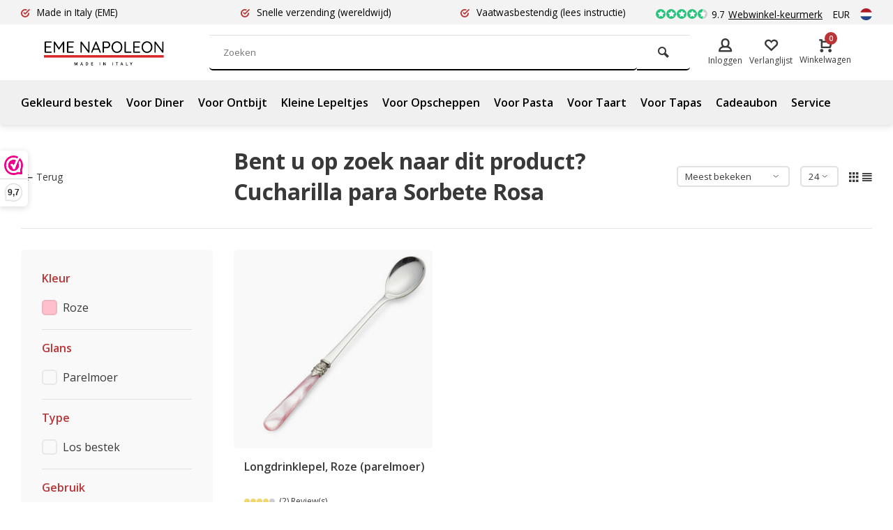

--- FILE ---
content_type: text/html;charset=utf-8
request_url: https://www.napoleonbestek.nl/nl/tags/cucharilla-para-sorbete-rosa/
body_size: 10877
content:
<!DOCTYPE html><html lang="nl"><head><meta charset="utf-8"/><!-- [START] 'blocks/head.rain' --><!--

  (c) 2008-2026 Lightspeed Netherlands B.V.
  http://www.lightspeedhq.com
  Generated: 21-01-2026 @ 20:32:31

--><link rel="canonical" href="https://www.napoleonbestek.nl/nl/tags/cucharilla-para-sorbete-rosa/"/><link rel="alternate" href="https://www.napoleonbestek.nl/nl/index.rss" type="application/rss+xml" title="Nieuwe producten"/><meta name="robots" content="noodp,noydir"/><meta name="google-site-verification" content="E_fFAZWeeJI0VltOO3SwfHDyLQz4M2WZsAVYD9J8Jkk"/><meta name="google-site-verification" content="akoqa46u0jh6k59gw3rq2vql6psfdb"/><meta name="google-site-verification" content="t216b-hkGB-mjInuNwpHGUMLQvktfjRGKGkis-6-Kdo"/><meta property="og:url" content="https://www.napoleonbestek.nl/nl/tags/cucharilla-para-sorbete-rosa/?source=facebook"/><meta property="og:site_name" content="Napoleonbestek.nl | EME Napoleon Bestek"/><meta property="og:title" content="Cucharilla para Sorbete Rosa"/><meta property="og:description" content="Ontdek Italiaans EME Napoleon bestek met gekleurde handvatten. Vaatwasbestendig, los en in sets. Tijdloos design &amp; snelle levering."/><script>
(function(w,d,s,l,i){w[l]=w[l]||[];w[l].push({'gtm.start':
new Date().getTime(),event:'gtm.js'});var f=d.getElementsByTagName(s)[0],
j=d.createElement(s),dl=l!='dataLayer'?'&l='+l:'';j.async=true;j.src=
'https://www.googletagmanager.com/gtm.js?id='+i+dl;f.parentNode.insertBefore(j,f);
})(window,document,'script','dataLayer','GTM-KDSCGD9');
</script><script src="https://instantsearch.cmdcbv.app/public/instantSearch-147.js?v=7?v=7"></script><!--[if lt IE 9]><script src="https://cdn.webshopapp.com/assets/html5shiv.js?2025-02-20"></script><![endif]--><!-- [END] 'blocks/head.rain' --><meta http-equiv="X-UA-Compatible" content="IE=edge" /><title>Cucharilla para Sorbete Rosa - Napoleonbestek.nl | EME Napoleon Bestek</title><meta name="description" content="Ontdek Italiaans EME Napoleon bestek met gekleurde handvatten. Vaatwasbestendig, los en in sets. Tijdloos design &amp; snelle levering."><meta name="keywords" content="Cucharilla, para, Sorbete, Rosa, EME Napoleon, Napoleonbestek, bestek met gekleurde handvatten, gekleurd bestek, Italiaans bestek, premium bestek, besteksets, los bestek, vaatwasbestendig bestek, design bestek"><meta name="MobileOptimized" content="320"><meta name="HandheldFriendly" content="true"><meta name="viewport" content="width=device-width, initial-scale=1, minimum-scale=1, maximum-scale=1"><meta name="author" content="https://www.webdinge.nl/"><link rel="preload" href="https://fonts.googleapis.com/css2?family=Open+Sans:wght@700&amp;family=Open+Sans:wght@400;600;700;800;900&display=swap" as="style"><link rel="preconnect" href="https://fonts.googleapis.com"><link rel="preconnect" href="https://fonts.gstatic.com" crossorigin><link rel="dns-prefetch" href="https://fonts.googleapis.com"><link rel="dns-prefetch" href="https://fonts.gstatic.com" crossorigin><link href='https://fonts.googleapis.com/css2?family=Open+Sans:wght@700&amp;family=Open+Sans:wght@400;600;700;800;900&display=swap' rel='stylesheet'><link rel="preconnect" href="//cdn.webshopapp.com/" crossorigin><link rel="dns-prefetch" href="//cdn.webshopapp.com/"><link rel="preload" as="style" href="https://cdn.webshopapp.com/shops/295052/themes/183290/assets/deviant-functions.css?20260103200302"><link rel="preload" as="style" href="https://cdn.webshopapp.com/shops/295052/themes/183290/assets/theme-deviant.css?20260103200302"><link rel="preload" as="script" href="https://cdn.webshopapp.com/shops/295052/themes/183290/assets/deviant-functions.js?20260103200302"><link rel="preload" as="script" href="https://cdn.webshopapp.com/shops/295052/themes/183290/assets/theme-deviant.js?20260103200302"><link rel="shortcut icon" href="https://cdn.webshopapp.com/shops/295052/themes/183290/v/2227506/assets/favicon.ico?20240220090140" type="image/x-icon" /><link rel="stylesheet" href="https://cdn.webshopapp.com/shops/295052/themes/183290/assets/deviant-functions.css?20260103200302" /><link rel="stylesheet" href="https://cdn.webshopapp.com/shops/295052/themes/183290/assets/theme-deviant.css?20260103200302" /><link rel="stylesheet" href="https://cdnjs.cloudflare.com/ajax/libs/Swiper/11.0.5/swiper-bundle.css" /><script src="https://cdn.webshopapp.com/shops/295052/themes/183290/assets/jquery-3-5-1-min.js?20260103200302"></script><script>
 window.lazySizesConfig = window.lazySizesConfig || {};
 window.lazySizesConfig.lazyClass = 'lazy';
 document.addEventListener('lazybeforeunveil', function(e){
    var bg = e.target.getAttribute('data-bg');
    if(bg){
        e.target.style.backgroundImage = 'url(' + bg + ')';
    }
});
</script><script type="application/ld+json">
{
  "@context": "https://schema.org/",
  "@type": "Organization",
  "url": "https://www.napoleonbestek.nl/nl/",
  "name": "Napoleonbestek.nl | EME Napoleon Bestek",
  "legalName": "Napoleonbestek.nl | EME Napoleon Bestek",
  "description": "Ontdek Italiaans EME Napoleon bestek met gekleurde handvatten. Vaatwasbestendig, los en in sets. Tijdloos design &amp; snelle levering.",
  "logo": "https://cdn.webshopapp.com/shops/295052/themes/183290/v/2603522/assets/logo.png?20250328141440",
  "image": "https://cdn.webshopapp.com/shops/295052/themes/183290/assets/banner1.png?20260103200302",
  "contactPoint": {
    "@type": "ContactPoint",
    "contactType": "Customer service",
    "telephone": "0651858706"
  },
  "address": {
    "@type": "PostalAddress",
    "streetAddress": "De Corridor 12-M",
    "addressLocality": "Breukelen",
    "addressRegion": "",
    "postalCode": "3621 ZB",
    "addressCountry": "Nederland"
  }
}
</script><style>.kiyoh-shop-snippets {	display: none !important;}</style></head><body><!-- Google Tag Manager (noscript) --><noscript><iframe src="https://www.googletagmanager.com/ns.html?id="
height="0" width="0" style="display:none;visibility:hidden"></iframe></noscript><!-- End Google Tag Manager (noscript) --><div class="main-container two-lines btn_round"><div id="top" class="test"><div class="top container"><div class="carousel"><div class="swiper-container normal" id="carousel323571282" data-sw-items="[3,3,1,1]" data-sw-auto="true"><div class="swiper-wrapper"><div class="usp swiper-slide"><i class="icon-check-circle icon_w_text"></i><span class="usp-text">
                 Made in Italy 
                 <span class="usp-subtext">(EME)</span></span></div><div class="usp swiper-slide"><i class="icon-check-circle icon_w_text"></i><span class="usp-text">
                 Snelle verzending 
                 <span class="usp-subtext">(wereldwijd)</span></span></div><div class="usp swiper-slide"><i class="icon-check-circle icon_w_text"></i><span class="usp-text">
                 Vaatwasbestendig 
                 <span class="usp-subtext">(lees instructie)</span></span></div></div></div></div><div class="rev_set_wrap"><div class="shop-score flex flex-align-center"><div class="item-rating flex"><span class="icon-favourite on"></span><span class="icon-favourite on"></span><span class="icon-favourite on"></span><span class="icon-favourite on"></span><span class="icon-favourite semi"></span></div><span class="text">9.7<a href="https://dashboard.webwinkelkeur.nl/webshops/reviews/1200072?lang=eng&amp;">Webwinkel-keurmerk</a></span><a class="abs-link" target="_blank" href="https://dashboard.webwinkelkeur.nl/webshops/reviews/1200072?lang=eng&amp;"></a></div><div class="settings visible-desktop"><div class="select-dropdown flex flex-align-center flex-between"><span data-toggle="dropdown" class="flex flex-column">EUR</span><div class="dropdown-menu" role="menu"><a href="https://www.napoleonbestek.nl/nl/session/currency/eur/" rel="nofollow" title="eur"><span>EUR</span></a><a href="https://www.napoleonbestek.nl/nl/session/currency/gbp/" rel="nofollow" title="gbp"><span>GBP</span></a><a href="https://www.napoleonbestek.nl/nl/session/currency/usd/" rel="nofollow" title="usd"><span>USD</span></a></div></div></div><div class="settings langs visible-desktop"><div class="select-dropdown flex flex-align-center flex-between"><span data-toggle="dropdown" class="flex flex-column"><img src="https://cdn.webshopapp.com/shops/295052/themes/183290/assets/flag-nl.svg?20260103200302" alt="" width="17" height="17"/></span><div class="dropdown-menu" role="menu"><a href="https://www.napoleonbestek.nl/nl/go/category/" lang="nl" title="Nederlands"><img class="flag-icon" src="https://cdn.webshopapp.com/shops/295052/themes/183290/assets/flag-nl.svg?20260103200302" alt="Nederlands" width="17" height="17"/></a><a href="https://www.napoleonbestek.nl/de/go/category/" lang="de" title="Deutsch"><img class="flag-icon" src="https://cdn.webshopapp.com/shops/295052/themes/183290/assets/flag-de.svg?20260103200302" alt="Deutsch" width="17" height="17"/></a><a href="https://www.napoleonbestek.nl/en/go/category/" lang="en" title="English"><img class="flag-icon" src="https://cdn.webshopapp.com/shops/295052/themes/183290/assets/flag-en.svg?20260103200302" alt="English" width="17" height="17"/></a><a href="https://www.napoleonbestek.nl/fr/go/category/" lang="fr" title="Français"><img class="flag-icon" src="https://cdn.webshopapp.com/shops/295052/themes/183290/assets/flag-fr.svg?20260103200302" alt="Français" width="17" height="17"/></a><a href="https://www.napoleonbestek.nl/es/go/category/" lang="es" title="Español"><img class="flag-icon" src="https://cdn.webshopapp.com/shops/295052/themes/183290/assets/flag-es.svg?20260103200302" alt="Español" width="17" height="17"/></a></div></div></div></div></div></div><header id="header" class="is-sticky "><div class="inner-head logo_ll"><div class="header flex flex-align-center flex-between container"><div class="logo "><a href="https://www.napoleonbestek.nl/nl/" title="Napoleonbestek.nl | EME Napoleon Bestek" ><img src="https://cdn.webshopapp.com/shops/295052/themes/183290/v/2548832/assets/mobile-logo.png?20250203125306" alt="Napoleonbestek.nl | EME Napoleon Bestek" width="240" height="60"  class="visible-mobile visible-tablet" /><img src="https://cdn.webshopapp.com/shops/295052/themes/183290/v/2603522/assets/logo.png?20250328141440" alt="Napoleonbestek.nl | EME Napoleon Bestek" width="240" height="60"  class="visible-desktop"/></a></div><div class="search search-desk flex1 visible-desktop"><form action="https://www.napoleonbestek.nl/nl/search/" method="get"><div class="clearable-input flex"><input type="text" name="q" class="search-query" autocomplete="off" placeholder="Zoeken" value="" /><span class="clear-search btn-round small hidden-desktop" data-clear-input><i class="icon-remove"></i></span><button type="submit" class="btn"><i class="icon-search"></i></button></div></form><div class="autocomplete dropdown-menu" role="menu"><div class="products container grid grid-6"></div><div class="notfound">Geen producten gevonden. Probeer een andere zoekterm of gebruik een deel van het zoekwoord.</div><div class="more"><a class="banner-btn trans livesearch" href="#">Bekijk alle resultaten <span>(0)</span></a></div></div></div><div class="tools-wrap flex flex-align-center "><div class="tool myacc"><div class="select-dropdown"><a class="flex flex-column flex-align-center" data-fancybox="" data-src="#popup-login" data-options='{"touch" : false, "modal" : false}' href="javascript:;"><i class="icon-users"></i><span class="small-lable  visible-desktop">Inloggen</span></a></div></div><div class="tool wishlist"><a class="flex flex-column flex-align-center" data-fancybox="" data-src="#popup-login" data-options='{"touch" : false, "modal" : false}' href="javascript:;"><i class="icon-heart"></i><span class="small-lable  visible-desktop">Verlanglijst</span></a></div><div class="settings langs lang-custom" style="padding:0 10px 0 10px"><div class="select-dropdown flex flex-align-center flex-between"><span data-toggle="dropdown" class="flex flex-column"><img src="https://cdn.webshopapp.com/shops/295052/themes/183290/assets/flag-nl.svg?20260103200302" alt="" width="17" height="17"/></span><div class="dropdown-menu" role="menu"><a href="https://www.napoleonbestek.nl/nl/go/category/" lang="nl" title="Nederlands"><img class="flag-icon" src="https://cdn.webshopapp.com/shops/295052/themes/183290/assets/flag-nl.svg?20260103200302" alt="Nederlands" width="17" height="17"/></a><a href="https://www.napoleonbestek.nl/de/go/category/" lang="de" title="Deutsch"><img class="flag-icon" src="https://cdn.webshopapp.com/shops/295052/themes/183290/assets/flag-de.svg?20260103200302" alt="Deutsch" width="17" height="17"/></a><a href="https://www.napoleonbestek.nl/en/go/category/" lang="en" title="English"><img class="flag-icon" src="https://cdn.webshopapp.com/shops/295052/themes/183290/assets/flag-en.svg?20260103200302" alt="English" width="17" height="17"/></a><a href="https://www.napoleonbestek.nl/fr/go/category/" lang="fr" title="Français"><img class="flag-icon" src="https://cdn.webshopapp.com/shops/295052/themes/183290/assets/flag-fr.svg?20260103200302" alt="Français" width="17" height="17"/></a><a href="https://www.napoleonbestek.nl/es/go/category/" lang="es" title="Español"><img class="flag-icon" src="https://cdn.webshopapp.com/shops/295052/themes/183290/assets/flag-es.svg?20260103200302" alt="Español" width="17" height="17"/></a></div></div></div><div class="tool mini-cart"><div class="select-dropdown"><a href="https://www.napoleonbestek.nl/nl/cart/" class="flex flex-column flex-align-center"><span class="i-wrap"><span class="ccnt">0</span><i class="icon-cart-modern"></i></span><span class="small-lable visible-desktop">Winkelwagen</span></a><div class="dropdown-menu keep-open" role="menu"><div class="pleasewait"><svg width="100px"  height="100px"  xmlns="http://www.w3.org/2000/svg" viewBox="0 0 100 100" preserveAspectRatio="xMidYMid" class="lds-eclipse" style="background: rgba(0, 0, 0, 0) none repeat scroll 0% 0%;"><path ng-attr-d="" ng-attr-fill="" stroke="none" d="M10 50A40 40 0 0 0 90 50A40 42 0 0 1 10 50" fill="#ff5000"><animateTransform attributeName="transform" type="rotate" calcMode="linear" values="0 50 51;360 50 51" keyTimes="0;1" dur="1s" begin="0s" repeatCount="indefinite"></animateTransform></path></svg></div><div class="title">Winkelwagen<span class="close-cart btn-round small visible-mobile visible-tablet"><i class="icon-remove"></i></span></div><div class="widget_content flex flex-column"><div class="item no-products ">U heeft geen artikelen in uw winkelwagen</div></div><div class="cart-info show"><div class="total"><div class="shipc flex flex-align-center flex-between"><span>Totaal:</span><span class="amount">€0,00</span></div><a href="https://www.napoleonbestek.nl/nl/checkout/" class="btn btn1" title="Bestellen">Bestellen</a><a href="https://www.napoleonbestek.nl/nl/cart/" title="Bewerk winkelmandje" class="view-cart btn btn3">Bewerk winkelmandje</a></div></div></div></div></div></div></div><nav id="menu" class="nav list-inline menu_style2 visible-desktop"><div class="container"><ul class="menu list-inline"><li class="item"><a href="https://www.napoleonbestek.nl/nl/gekleurd-bestek/" title="Gekleurd bestek">
      Gekleurd bestek
    </a></li><li class="item"><a href="https://www.napoleonbestek.nl/nl/bestek-voor-diner/" title="Voor Diner">
      Voor Diner
    </a></li><li class="item"><a href="https://www.napoleonbestek.nl/nl/bestek-voor-ontbijt/" title="Voor Ontbijt">
      Voor Ontbijt
    </a></li><li class="item"><a href="https://www.napoleonbestek.nl/nl/kleine-lepeltjes/" title="Kleine Lepeltjes">
      Kleine Lepeltjes
    </a></li><li class="item"><a href="https://www.napoleonbestek.nl/nl/bestek-voor-opscheppen/" title="Voor Opscheppen">
      Voor Opscheppen
    </a></li><li class="item"><a href="https://www.napoleonbestek.nl/nl/bestek-voor-pasta/" title="Voor Pasta">
      Voor Pasta
    </a></li><li class="item"><a href="https://www.napoleonbestek.nl/nl/bestek-voor-taart-en-gebak/" title="Voor Taart">
      Voor Taart
    </a></li><li class="item"><a href="https://www.napoleonbestek.nl/nl/bestek-voor-tapas/" title="Voor Tapas">
      Voor Tapas
    </a></li><li class="item"><a href="https://www.napoleonbestek.nl/nl/buy-gift-card/" title="Cadeaubon">
      Cadeaubon
    </a></li><li class="item"><a href="https://www.napoleonbestek.nl/nl/service/" title="Service">
      Service
    </a></li></ul></div></nav></div><div class="search ll flex1 visible-mobile visible-tablet search-mob"><div class="mob-men flex flex-align-center"><i class="icon-menu"></i></div><form action="https://www.napoleonbestek.nl/nl/search/" method="get"><div class="clearable-input flex"><input type="text" name="q" class="search-query" autocomplete="off" placeholder="Zoeken" value="" /><span class="clear-search btn-round small hidden-desktop" data-clear-input><i class="icon-remove"></i></span></div></form><div class="autocomplete dropdown-menu" role="menu"><div class="products container grid grid-6"></div><div class="notfound">Geen producten gevonden. Probeer een andere zoekterm of gebruik een deel van het zoekwoord.</div><div class="more"><a class="banner-btn trans livesearch" href="#">Bekijk alle resultaten <span>(0)</span></a></div></div></div></header><div class="mobile-add-msg"><div class="inner-msg"><span class="title">Toegevoegd aan winkelwagen</span><div class="item flex flex-align-center"><div class="item-image-container greyed"><img src="" alt="" width="60" height="60" /></div><span class="item-name flex1"></span><span class="item-price-container flex flex-column"><span class="old-price"></span><span class="item-price"></span></span></div><a href="https://www.napoleonbestek.nl/nl/cart/" class="btn btn1" title="Bewerk winkelmandje">Bewerk winkelmandje</a><a href="javascript:;" title="Ga verder met winkelen" class="hide-msg btn btn3">Ga verder met winkelen</a></div></div><div class="page-container collection"><div class="container"><div class="collection-title"><div class="wrap flex flex-align-center"><script type="application/ld+json">
{
"@context": "https://schema.org",
"@type": "BreadcrumbList",
  "itemListElement": [{
    "@type": "ListItem",
    "position": 1,
    "name": "Home",
    "item": "https://www.napoleonbestek.nl/nl/"
  },    {
    "@type": "ListItem",
    "position": 2,
    "name": "Tags",
    "item": "https://www.napoleonbestek.nl/nl/tags/"
  },     {
    "@type": "ListItem",
    "position": 3,
    "name": "Cucharilla para Sorbete Rosa",
    "item": "https://www.napoleonbestek.nl/nl/tags/cucharilla-para-sorbete-rosa/"
  }     ]
}
</script><div class="breadcrumb-container flex flex-align-center flex-wrap"><a class="go-back" href="javascript: history.go(-1)"><i class="icon-tail-left icon_w_text"></i>Terug</a></div><h1 class="title">Bent u op zoek naar dit product?  Cucharilla para Sorbete Rosa</h1><div class="category-toolbar flex flex-align-center flex-between visible-desktop"><form action="https://www.napoleonbestek.nl/nl/tags/cucharilla-para-sorbete-rosa/" method="get" id="filter_form_2" class="tools-wrap flex flex-align-center"><input type="hidden" name="mode" value="grid" id="filter_form_mode" /><input type="hidden" name="limit" value="24" id="filter_form_limit" /><input type="hidden" name="sort" value="popular" id="filter_form_sort" /><span class="col-c">1 Producten</span><div class="sort-box custom-select"><select name="sort" id="sort"><option value="popular" selected="selected">Meest bekeken</option><option value="newest">Nieuwste producten</option><option value="lowest">Laagste prijs</option><option value="highest">Hoogste prijs</option><option value="asc">Naam oplopend</option><option value="desc">Naam aflopend</option></select></div><div class="view-count-box visible-desktop custom-select"><select name="limit" id="limit"><option value="4">4</option><option value="8">8</option><option value="12">12</option><option value="16">16</option><option value="20">20</option><option value="24" selected="selected">24</option><option value="48">48</option><option value="96">96</option></select></div><div class="view-box visible-desktop flex"><a href="https://www.napoleonbestek.nl/nl/tags/cucharilla-para-sorbete-rosa/" class=""><i class="icon-grid1"></i></a><a href="https://www.napoleonbestek.nl/nl/tags/cucharilla-para-sorbete-rosa/?mode=list" class=""><i class="icon-align-justify"></i></a></div></form></div></div></div><div class="main-content with-sidebar flex"><aside class="mobile-menu-side" data-menu="filters"><div class="filters-aside with-contrast"><form action="https://www.napoleonbestek.nl/nl/tags/cucharilla-para-sorbete-rosa/" method="get" id="filter_form"><input type="hidden" name="mode" value="grid" id="filter_form_mode_978084983" /><input type="hidden" name="limit" value="24" id="filter_form_limit_570965179" /><input type="hidden" name="sort" value="popular" id="filter_form_sort_913893167" /><input type="hidden" name="max" value="10" id="filter_form_max" /><input type="hidden" name="min" value="0" id="filter_form_min" /><div class="filters "><div class="filter dropdown  filter-color "><span class="title " >Kleur</span><ul class=" inner checkbox "><li class="filter-wrap flex flex-align-center"><input id="filter_679576" type="checkbox" name="filter[]" value="679576"  /><label for="filter_679576" class="filter_679576">Roze</label></li><li class="submit_filters"><a href="javascript:;" class="btn btn1">View <span class="filter_count">1</span> results</a></li></ul></div><div class="filter dropdown "><span class="title " >Glans</span><ul class=" inner checkbox "><li class="filter-wrap flex flex-align-center"><input id="filter_679585" type="checkbox" name="filter[]" value="679585"  /><label for="filter_679585" class="">Parelmoer</label></li><li class="submit_filters"><a href="javascript:;" class="btn btn1">View <span class="filter_count">1</span> results</a></li></ul></div><div class="filter dropdown "><span class="title " >Type</span><ul class=" inner checkbox "><li class="filter-wrap flex flex-align-center"><input id="filter_691614" type="checkbox" name="filter[]" value="691614"  /><label for="filter_691614" class="">Los bestek</label></li><li class="submit_filters"><a href="javascript:;" class="btn btn1">View <span class="filter_count">1</span> results</a></li></ul></div><div class="filter dropdown "><span class="title " >Gebruik</span><ul class=" inner checkbox   "><li class="filter-wrap flex flex-align-center"><input id="filter_725585" type="checkbox" name="filter[]" value="725585"  /><label for="filter_725585" class="">Dessert</label></li><li class="filter-wrap flex flex-align-center"><input id="filter_725590" type="checkbox" name="filter[]" value="725590"  /><label for="filter_725590" class="">Koffie &amp; Thee</label></li><li class="filter-wrap flex flex-align-center"><input id="filter_725597" type="checkbox" name="filter[]" value="725597"  /><label for="filter_725597" class="">IJs</label></li><li class="submit_filters"><a href="javascript:;" class="btn btn1">View <span class="filter_count">1</span> results</a></li></ul></div><div class="mob-filter-sub hidden-desktop"><a href="javascript:;" class="submit_filters">View <span class="filter_count">1</span> results</a></div></div></form></div></aside><div class="inner-content"><div class="sub-sub-wrap flex"><div class="flex sub-fil-wrap "><span class="title visible-desktop">Selecteer Filters</span><span class="mob-filters btn btn1 visible-mobile visible-tablet" data-menu="filters"><i class="icon_w_text icon-equalizer2"></i>Selecteer Filters</span></div></div><div class="products-area grid grid-3 "><div class="item is_grid    with-sec-image flex flex-column" data-handle="https://www.napoleonbestek.nl/nl/longdrinklepel-roze-parelmoer.html" data-vid="216466103" data-extrainfo="" data-imgor="square"  data-url="https://www.napoleonbestek.nl/nl/longdrinklepel-roze-parelmoer.html?format=json"><div class="item-image-container small square"><a class="m-img greyed" href="https://www.napoleonbestek.nl/nl/longdrinklepel-roze-parelmoer.html" title="Longdrinklepel, Roze (parelmoer)"><img src="https://cdn.webshopapp.com/assets/blank.gif?2025-02-20" data-src="https://cdn.webshopapp.com/shops/295052/files/316946325/320x320x2/longdrinklepel-roze-parelmoer.jpg" alt="Longdrinklepel, Roze (parelmoer)" class="lazy" width=320 height=320 /></a><div class="label flex"></div><div class="mob-wishlist"><a href="https://www.napoleonbestek.nl/nl/account/login/" class="login_wishlist btn-round small" title="Aan verlanglijst toevoegen" data-pid="106750142" data-wid=""><i class="icon-heart"></i></a></div></div><div class="item-meta-container flex flex-column flex1"><a class="item-name" href="https://www.napoleonbestek.nl/nl/longdrinklepel-roze-parelmoer.html" title="Longdrinklepel, Roze (parelmoer)"><h3>Longdrinklepel, Roze (parelmoer)</h3></a><div class="item-rating flex flex-align-center"><span class="star fa fa-star on"></span><span class="star fa fa-star on"></span><span class="star fa fa-star on"></span><span class="star fa fa-star on"></span><span class="star fa fa-star off"></span><span class="col-pdp-review-amount"></span></div><div class="item-btn flex flex-align-center flex-between"><div class="item-price-container flex flex-column"><span class="item-price">€9,95</span></div><div class="action-btns flex flex-align-center flex1"><form class="col-pdp-form" action="https://www.napoleonbestek.nl/nl/cart/add/216466103/" data-action="https://www.napoleonbestek.nl/nl/cart/add/216466103/" id="product_configure_form_106750142" method="post"><div class="qty-wrap"><a href="javascript:;" class="plu" role="button">+</a><input type="number" name="quantity" value="1"><a href="javascript:;" class="min" role="button">-</a></div><button type="submit"  class=" pb btn-round " title="Toevoegen aan winkelwagen"><i class="icon-cart-modern"></i></button></form></div></div><div class="product-overlay" data-load="stock"><span class="availability"></span></div></div></div></div><div class="toolbox-pagination flex-align-center flex flex-wrap flex-between"><div class="pages">Pagina 1 van 1</div><ul class="pagination list-inline"><li  class="active"><a href="https://www.napoleonbestek.nl/nl/tags/cucharilla-para-sorbete-rosa/" class="btn-round small  active"><i>1</i></a></li></ul></div></div></div></div></div><footer id="footer"><div class="footer-usps"><div class=" container flex"><div class="usp-car swiper-container normal" id="carousel1483552" data-sw-items="[4,3,2,1]" data-sw-auto="true"><div class="swiper-wrapper"><div class="usp swiper-slide"><i class="icon-check-circle icon_w_text"></i><span class="usp-text">
                 Made in Italy 
                 <span class="usp-subtext">(EME)</span></span></div><div class="usp swiper-slide"><i class="icon-check-circle icon_w_text"></i><span class="usp-text">
                 Snelle verzending 
                 <span class="usp-subtext">(wereldwijd)</span></span></div><div class="usp swiper-slide"><i class="icon-check-circle icon_w_text"></i><span class="usp-text">
                 Vaatwasbestendig 
                 <span class="usp-subtext">(lees instructie)</span></span></div></div></div></div></div><div class="footer-service"><div class="container flex"><div class="service"><span class="title">Kunnen we helpen?</span><div class="wrap flex flex-wrap"><div class="service-block flex flex-align-center"><i class="serv-icon icon-phone"></i><span class="text"><span>Telefoon</span><a href="tel:0651858706">0651858706</a></span></div><div class="service-block flex flex-align-center"><i class="serv-icon icon-send"></i><span class="text"><span>E-mail</span><a href="/cdn-cgi/l/email-protection#c0a9aea6af80aea1b0afaca5afaea2a5b3b4a5abeeaeac"><span class="__cf_email__" data-cfemail="b4dddad2dbf4dad5c4dbd8d1dbdad6d1c7c0d1df9adad8">[email&#160;protected]</span></a></span></div><div class="service-block flex flex-align-center"><i class="serv-icon icon-whatsapp"></i><span class="text"><span>WhatsApp</span><a href="https://wa.me/0651858706">0651858706</a></span></div></div></div><div class="cust-service test flex1 flex flex-column"><span class="title">Klantenservice<i class="icon_w_text icon-minimal-down visible-mobile"></i></span><div class="toggle flex flex-column"><a href="https://www.napoleonbestek.nl/nl/collection/offers/" title="Aanbiedingen">
                Aanbiedingen
              </a><a href="https://www.napoleonbestek.nl/nl/collection/" title="Bestekfilter">
                Bestekfilter
              </a><a href="https://www.napoleonbestek.nl/nl/service/disclaimer/" title="Vaatwasinstructie">
                Vaatwasinstructie
              </a><a href="https://www.napoleonbestek.nl/nl/service/korting/" title="Korting &amp; Acties">
                Korting &amp; Acties
              </a><a href="https://www.napoleonbestek.nl/nl/service/betalen/" title="Betalen">
                Betalen
              </a><a href="https://www.napoleonbestek.nl/nl/service/bezorgen/" title="Verzending en Levering">
                Verzending en Levering
              </a><a href="https://www.napoleonbestek.nl/nl/service/gebreken/" title="Garantie">
                Garantie
              </a><a href="https://www.napoleonbestek.nl/nl/service/shipping-returns/" title="Retouren">
                Retouren
              </a><a href="https://www.napoleonbestek.nl/nl/service/klachten/" title="Klachten">
                Klachten
              </a></div></div><div class="cust-service flex1 flex flex-column"><span class="title">Informatie<i class="icon_w_text icon-minimal-down visible-mobile"></i></span><div class="toggle flex flex-column"><a href="https://www.napoleonbestek.nl/nl/service/bestek-productinformatie/" title="Bestek informatie">
                Bestek informatie
              </a><a href="https://www.napoleonbestek.nl/nl/service/tips-voor-onderhoud-bestek/" title="Tips voor onderhoud bestek">
                Tips voor onderhoud bestek
              </a><a href="https://www.napoleonbestek.nl/nl/service/hoe-leg-ik-het-bestek-op-tafel/" title="Hoe leg ik bestek op tafel?">
                Hoe leg ik bestek op tafel?
              </a><a href="https://www.napoleonbestek.nl/nl/service/bestek-eme/" title="Over EME Napoleon">
                Over EME Napoleon
              </a><a href="https://www.napoleonbestek.nl/nl/service/general-terms-conditions/" title="Algemene voorwaarden">
                Algemene voorwaarden
              </a><a href="https://www.napoleonbestek.nl/nl/service/privacy-policy/" title="Privacy Policy">
                Privacy Policy
              </a><a href="https://www.napoleonbestek.nl/nl/service/aanvraagformulier-ondernemers/" title="Informatie Winkels/Ondernemers">
                Informatie Winkels/Ondernemers
              </a></div></div><div class="cust-service flex1 flex flex-column"><span class="title">Categorieën<i class="icon_w_text icon-minimal-down visible-mobile"></i></span><div class="toggle flex flex-column"><a href="https://www.napoleonbestek.nl/nl/gekleurd-bestek/" title="Gekleurd bestek">Gekleurd bestek</a><a href="https://www.napoleonbestek.nl/nl/bestek-voor-diner/" title="Bestek voor Diner">Bestek voor Diner</a><a href="https://www.napoleonbestek.nl/nl/bestek-voor-ontbijt/" title="Bestek voor Ontbijt">Bestek voor Ontbijt</a><a href="https://www.napoleonbestek.nl/nl/kleine-lepeltjes/" title="Kleine Lepeltjes">Kleine Lepeltjes</a><a href="https://www.napoleonbestek.nl/nl/bestek-voor-opscheppen/" title="Bestek voor Opscheppen">Bestek voor Opscheppen</a><a href="https://www.napoleonbestek.nl/nl/bestek-voor-pasta/" title="Bestek voor Pasta">Bestek voor Pasta</a><a href="https://www.napoleonbestek.nl/nl/bestek-voor-taart-en-gebak/" title="Bestek voor Taart en Gebak">Bestek voor Taart en Gebak</a><a href="https://www.napoleonbestek.nl/nl/bestek-voor-tapas/" title="Bestek voor Tapas">Bestek voor Tapas</a><a href="https://www.napoleonbestek.nl/nl/sale-van-de-maand/" title="SALE van de maand">SALE van de maand</a><a href="https://www.napoleonbestek.nl/nl/cadeaubon/" title="Cadeaubon">Cadeaubon</a><a href="https://www.napoleonbestek.nl/nl/cadeau-besteksets/" title="Cadeau besteksets">Cadeau besteksets</a></div></div></div></div><div class="footer-company"><div class="container no-cust-img" ><div class="flex flex-align-center border-wrap "><div class="adjust comp-logo visible-tablet visible-desktop"><img src="https://cdn.webshopapp.com/assets/blank.gif?2025-02-20" data-src="https://cdn.webshopapp.com/shops/295052/themes/183290/v/2603522/assets/logo.png?20250328141440" alt="Napoleonbestek.nl | EME Napoleon Bestek" class="lazy is_logo-img" width="130" height="80"/></div><div class="text addre flex contains-logo"><i class="icon-pin"></i><div class="text"><a class="flex flex-column" href="https://maps.google.com/?q=De Corridor 12-M, 3621 ZB Breukelen, Nederland" target="_blank"><span>De Corridor 12-M</span><span>3621 ZB, Breukelen</span></a></div></div><div class="text flex flex-column"><span><b>KVK nummer:</b> 51712431</span><span><b>btw-nummer:</b> NL001964476B76</span></div><div class="trust flex1"><a href="https://dashboard.webwinkelkeur.nl/webshops/reviews/1200072?lang=eng&amp;" target="_blank"><img class="lazy" data-src="https://cdn.webshopapp.com/shops/295052/themes/183290/assets/tm-wwk.svg?20260103200302" alt="" width="130" height="40"/></a></div><div class="socials flex1 flex flex-align-center"><div class="text flex flex-align-center"><a href="https://www.facebook.com/Napoleonbestek" class="btn-round" title="Facebook" target="_blank" rel="noopener"><i class="icon-fb"></i></a><a href="https://www.instagram.com/napoleonbestek" class="btn-round" target="_blank" rel="noopener"><i class=" icon-instagram"></i></a><a href="https://www.youtube.com/watch?v=2enKYPavWIY" class="btn-round" target="_blank" title="youtube" rel="noopener"><i class=" icon-youtube"></i></a></div></div></div></div></div><div class="copyright"><div class="container flex flex-align-center"><div class="flex1">
      © Napoleonbestek.nl | EME Napoleon Bestek 
            <a title="Sitemap" href="https://www.napoleonbestek.nl/nl/sitemap/">Sitemap</a></div><div class="payments flex2"><img src="https://cdn.webshopapp.com/assets/blank.gif?2025-02-20" data-src="https://cdn.webshopapp.com/shops/295052/themes/183290/assets/pay-1.png?20260103200302" alt="" width="50" height="30" class="lazy"/><img src="https://cdn.webshopapp.com/assets/blank.gif?2025-02-20" data-src="https://cdn.webshopapp.com/shops/295052/themes/183290/assets/pay-2.png?20260103200302" alt="" width="50" height="30" class="lazy"/><img src="https://cdn.webshopapp.com/assets/blank.gif?2025-02-20" data-src="https://cdn.webshopapp.com/shops/295052/themes/183290/assets/pay-3.png?20260103200302" alt="" width="50" height="30" class="lazy"/><img src="https://cdn.webshopapp.com/assets/blank.gif?2025-02-20" data-src="https://cdn.webshopapp.com/shops/295052/themes/183290/assets/pay-4.png?20260103200302" alt="" width="50" height="30" class="lazy"/><img src="https://cdn.webshopapp.com/assets/blank.gif?2025-02-20" data-src="https://cdn.webshopapp.com/shops/295052/themes/183290/assets/pay-5.png?20260103200302" alt="" width="50" height="30" class="lazy"/><img src="https://cdn.webshopapp.com/assets/blank.gif?2025-02-20" data-src="https://cdn.webshopapp.com/shops/295052/themes/183290/assets/pay-6.png?20260103200302" alt="" width="50" height="30" class="lazy"/><img src="https://cdn.webshopapp.com/assets/blank.gif?2025-02-20" data-src="https://cdn.webshopapp.com/shops/295052/themes/183290/assets/pay-7.png?20260103200302" alt="" width="50" height="30" class="lazy"/><img src="https://cdn.webshopapp.com/assets/blank.gif?2025-02-20" data-src="https://cdn.webshopapp.com/shops/295052/themes/183290/assets/pay-8.png?20260103200302" alt="" width="50" height="30" class="lazy"/><img src="https://cdn.webshopapp.com/assets/blank.gif?2025-02-20" data-src="https://cdn.webshopapp.com/shops/295052/themes/183290/assets/pay-9.png?20260103200302" alt="" width="50" height="30" class="lazy"/><img src="https://cdn.webshopapp.com/assets/blank.gif?2025-02-20" data-src="https://cdn.webshopapp.com/shops/295052/themes/183290/assets/pay-10.png?20260103200302" alt="" width="50" height="30" class="lazy"/><img src="https://cdn.webshopapp.com/assets/blank.gif?2025-02-20" data-src="https://cdn.webshopapp.com/shops/295052/themes/183290/assets/pay-11.png?20260103200302" alt="" width="50" height="30" class="lazy"/><img src="https://cdn.webshopapp.com/assets/blank.gif?2025-02-20" data-src="https://cdn.webshopapp.com/shops/295052/themes/183290/assets/pay-12.png?20260103200302" alt="" width="50" height="30" class="lazy"/><img src="https://cdn.webshopapp.com/assets/blank.gif?2025-02-20" data-src="https://cdn.webshopapp.com/shops/295052/themes/183290/assets/pay-13.png?20260103200302" alt="" width="50" height="30" class="lazy"/><img src="https://cdn.webshopapp.com/assets/blank.gif?2025-02-20" data-src="https://cdn.webshopapp.com/shops/295052/themes/183290/assets/pay-14.png?20260103200302" alt="" width="50" height="30" class="lazy"/></div></div></div></footer></div><div class="menu--overlay"></div><link rel="stylesheet" href="https://cdn.webshopapp.com/shops/295052/themes/183290/assets/custom.css?20260103200302" /><script data-cfasync="false" src="/cdn-cgi/scripts/5c5dd728/cloudflare-static/email-decode.min.js"></script><script src="https://cdn.webshopapp.com/shops/295052/themes/183290/assets/deviant-functions.js?20260103200302"></script><script src="https://cdn.webshopapp.com/shops/295052/themes/183290/assets/theme-deviant.js?20260103200302"></script><script>
     var ajaxTranslations = {"Online":"Online","Away":"Away","Offline":"Offline","Open chat":"Open chat","Leave a message":"Leave a message","Brands":"Merken","Popular products":"Populaire producten","Newest products":"Nieuwste producten","Products":"Producten","Free":"Gratis","Now opened":"Nu geopend","Visiting hours":"Gesloten","View product":"Bekijk product","Show":"Toon","Hide":"Verbergen","Total":"Totaal","Add":"Toevoegen","Wishlist":"Verlanglijst","Information":"Informatie","Add to wishlist":"Aan verlanglijst toevoegen","Compare":"Vergelijk","Add to compare":"Toevoegen om te vergelijken","Items":"Artikelen","Related products":"Gerelateerde producten","Article number":"Artikelnummer","Brand":"Merk","Availability":"Beschikbaarheid","Delivery time":"Levertijd","In stock":"Op voorraad","Out of stock":"Niet op voorraad","Sale":"Sale","Quick shop":"Quick shop","Edit":"Bewerken","Checkout":"Bestellen","Unit price":"Stukprijs","Make a choice":"Maak een keuze","reviews":"reviews","Qty":"Aantal","More info":"Meer info","Continue shopping":"Ga verder met winkelen","This article has been added to your cart":"This article has been added to your cart","has been added to your shopping cart":"is toegevoegd aan uw winkelwagen","Delete":"X Verwijderen","Reviews":"Reviews","Read more":"Lees meer","Read less":"Lees minder","Discount":"Korting","Save":"Opslaan","Description":"Beschrijving","Your cart is empty":"Uw winkelwagen is leeg","Year":"Jaar","Month":"Maand","Day":"Dag","Hour":"Hour","Minute":"Minute","Days":"Dagen","Hours":"Uur","Minutes":"Minuten","Seconds":"Seconden","Select":"Kiezen","Search":"Zoeken","Show more":"Toon meer","Show less":"Toon minder","Deal expired":"Actie verlopen","Open":"Open","Closed":"Gesloten","Next":"Volgende","Previous":"Vorige","View cart":"Bekijk winkelwagen","Live chat":"Live chat","":""},
    cust_serv_today = 'Bezoek op afspraak',
      	shop_locale = 'nl-NL',
      		searchUrl = 'https://www.napoleonbestek.nl/nl/search/',
         compareUrl = 'https://www.napoleonbestek.nl/nl/compare/',
            shopUrl = 'https://www.napoleonbestek.nl/nl/',
shop_domains_assets = 'https://cdn.webshopapp.com/shops/295052/themes/183290/assets/', 
         dom_static = 'https://static.webshopapp.com/shops/295052/',
       second_image = '1',
          shop_curr = '€',
          hide_curr = false,
          			b2b = '',
   headlines_height = 1080,
setting_hide_review_stars = '0',
   show_stock_level = '0',
             strict = '',
         img_greyed = '1',
     hide_brandname = '0',
            img_reg = '320x320',
            img_dim = 'x2',
         img_border = 'small square',
     		wishlistUrl = 'https://www.napoleonbestek.nl/nl/account/wishlist/?format=json',
        		account = false;
    				var upsaleUrl = 'https://www.napoleonbestek.nl/nl/cart'; 
    				var shopId = 295052;
          var stockship_trans = "Only $ left";
      var stock_avail_trans = "";
      var stock_avail_trans_class = "#b93435"
                  useMegaMenu = 'none';
              </script><!-- [START] 'blocks/body.rain' --><script>
(function () {
  var s = document.createElement('script');
  s.type = 'text/javascript';
  s.async = true;
  s.src = 'https://www.napoleonbestek.nl/nl/services/stats/pageview.js';
  ( document.getElementsByTagName('head')[0] || document.getElementsByTagName('body')[0] ).appendChild(s);
})();
</script><!-- Global site tag (gtag.js) - Google Analytics --><script async src="https://www.googletagmanager.com/gtag/js?id=G-T0J8FH4T5Z"></script><script>
    window.dataLayer = window.dataLayer || [];
    function gtag(){dataLayer.push(arguments);}

        gtag('consent', 'default', {"ad_storage":"denied","ad_user_data":"denied","ad_personalization":"denied","analytics_storage":"denied","region":["AT","BE","BG","CH","GB","HR","CY","CZ","DK","EE","FI","FR","DE","EL","HU","IE","IT","LV","LT","LU","MT","NL","PL","PT","RO","SK","SI","ES","SE","IS","LI","NO","CA-QC"]});
    
    gtag('js', new Date());
    gtag('config', 'G-T0J8FH4T5Z', {
        'currency': 'EUR',
                'country': 'NL'
    });

        gtag('event', 'view_item_list', {"items":[{"item_id":"SBRZ","item_name":"Longdrinklepel, Roze (parelmoer)","currency":"EUR","item_brand":"","item_variant":"Longdrinklepel Roze (parelmoer)","price":9.95,"quantity":1,"item_category":"Kleine Lepeltjes","item_category2":"Longdrinklepels","item_category3":"Gekleurd bestek","item_category4":"Bestek Roze (parelmoer)"}]});
    </script><!-- Global site tag (gtag.js) - Google Ads: 974243185 --><script async src="https://www.googletagmanager.com/gtag/js?id=AW-974243185"></script><!-- Google Tag Manager (noscript) --><noscript><iframe src="https://www.googletagmanager.com/ns.html?id=GTM-KDSCGD9"
height="0" width="0" style="display:none;visibility:hidden"></iframe></noscript><!-- End Google Tag Manager (noscript) --><script src="https://app.termly.io/resource-blocker/18493810-6659-4fbf-a96d-5ca72193a3b3"></script><valued-widget layout="reviews" size="medium" align="center" theme="dark" amount="6" height="short"></valued-widget><script>
(function () {
  var s = document.createElement('script');
  s.type = 'text/javascript';
  s.async = true;
  s.src = 'https://components.lightspeed.mollie.com/static/js/lazyload.js';
  ( document.getElementsByTagName('head')[0] || document.getElementsByTagName('body')[0] ).appendChild(s);
})();
</script><script>
(function () {
  var s = document.createElement('script');
  s.type = 'text/javascript';
  s.async = true;
  s.src = 'https://dashboard.webwinkelkeur.nl/webshops/sidebar.js?id=1200072';
  ( document.getElementsByTagName('head')[0] || document.getElementsByTagName('body')[0] ).appendChild(s);
})();
</script><script>
(function () {
  var s = document.createElement('script');
  s.type = 'text/javascript';
  s.async = true;
  s.src = 'https://stocknotifier.cmdcbv.app/public/ls/stocknotifier-295052.js?shop_id=9303&t=1768960338';
  ( document.getElementsByTagName('head')[0] || document.getElementsByTagName('body')[0] ).appendChild(s);
})();
</script><!-- [END] 'blocks/body.rain' --><div id="popup-login" class="wd-popup" style="display:none;"><div class="popup-inner flex flex-column"><div class="title">Inloggen</div><form action="https://www.napoleonbestek.nl/nl/account/loginPost/" method="post" id="form_login_136462709"><input name="key" value="f151ca092131daadbe79b3ca7e83769c" type="hidden"><input name="type" value="login" type="hidden"><input name="email" placeholder="E-mail" type="text" autocomplete="off"><div class="pass"><input name="password" placeholder="Wachtwoord" type="password" autocomplete="off" id="togglePass"><button class="show_pass" type="button">Toon</button></div><a href="#" onclick="$('#form_login_136462709').submit();" title="Inloggen" class="btn btn1">Inloggen</a><a class="btn btn3" href="https://www.napoleonbestek.nl/nl/account/register/">Account aanmaken</a><a class="f-pass" href="https://www.napoleonbestek.nl/nl/account/password/" title="Wachtwoord vergeten?">Wachtwoord vergeten?</a></form></div></div><link rel="stylesheet" href="https://cdn.webshopapp.com/shops/295052/themes/183290/assets/webdinge-quickshop.css?20260103200302" media="print" onload="this.media='all'; this.onload=null;"><script src="https://cdn.webshopapp.com/shops/295052/themes/183290/assets/webdinge-quickshop.js?20260103200302" async></script><link rel="stylesheet" href="https://cdn.webshopapp.com/shops/295052/themes/183290/assets/jquery-fancybox-min.css?20260103200302" media="print" onload="this.media='all'; this.onload=null;" /><script src="https://cdn.webshopapp.com/shops/295052/themes/183290/assets/jquery-fancybox-min.js?20260103200302" defer></script><script src="https://cdn.webshopapp.com/shops/295052/themes/183290/assets/swiper-min.js?20260103200302" defer></script><div class="mob-men-slide visible-mobile visible-tablet"><div class="rel_fix"><div class="sideMenu"><div class="section-title flex flex-align-center flex-between"><span class="title flex1">Categorieën</span><a class="close btn-round small" href="#" data-slide="close"><i class="icon-remove"></i></a></div><a  href="https://www.napoleonbestek.nl/nl/gekleurd-bestek/" class="nav-item flex flex-align-center" title="Gekleurd bestek">
      Gekleurd bestek
    </a><a  href="https://www.napoleonbestek.nl/nl/bestek-voor-diner/" class="nav-item flex flex-align-center" title="Voor Diner">
      Voor Diner
    </a><a  href="https://www.napoleonbestek.nl/nl/bestek-voor-ontbijt/" class="nav-item flex flex-align-center" title="Voor Ontbijt">
      Voor Ontbijt
    </a><a  href="https://www.napoleonbestek.nl/nl/kleine-lepeltjes/" class="nav-item flex flex-align-center" title="Kleine Lepeltjes">
      Kleine Lepeltjes
    </a><a  href="https://www.napoleonbestek.nl/nl/bestek-voor-opscheppen/" class="nav-item flex flex-align-center" title="Voor Opscheppen">
      Voor Opscheppen
    </a><a  href="https://www.napoleonbestek.nl/nl/bestek-voor-pasta/" class="nav-item flex flex-align-center" title="Voor Pasta">
      Voor Pasta
    </a><a  href="https://www.napoleonbestek.nl/nl/bestek-voor-taart-en-gebak/" class="nav-item flex flex-align-center" title="Voor Taart">
      Voor Taart
    </a><a  href="https://www.napoleonbestek.nl/nl/bestek-voor-tapas/" class="nav-item flex flex-align-center" title="Voor Tapas">
      Voor Tapas
    </a><a  href="https://www.napoleonbestek.nl/nl/buy-gift-card/" class="nav-item flex flex-align-center" title="Cadeaubon">
      Cadeaubon
    </a><a  href="https://www.napoleonbestek.nl/nl/service/" class="nav-item flex flex-align-center" title="Service">
      Service
    </a><a class="nav-item flex flex-align-center" href="https://www.napoleonbestek.nl/nl/collection/offers/" title="Sale"><span class="nav-label">Sale</span></a><a class="nav-item ext flex flex-align-center" href="https://www.napoleonbestek.nl/nl/service/" title="Klantenservice">Klantenservice</a><a class="nav-item ext flex flex-align-center" href="https://www.napoleonbestek.nl/nl/account/" title="Mijn account">Mijn account</a><span class="nav-item is-cat flex flex-align-center tool"><span class="list flex flex-align-center"><a class="btn btn1" href="https://www.napoleonbestek.nl/nl/session/currency/eur/" rel="nofollow" title="eur">EUR</a><a class="btn btn2" href="https://www.napoleonbestek.nl/nl/session/currency/gbp/" rel="nofollow" title="gbp">GBP</a><a class="btn btn2" href="https://www.napoleonbestek.nl/nl/session/currency/usd/" rel="nofollow" title="usd">USD</a></span></span><span class="nav-item is-cat flex flex-align-center tool langs"><span class="list flex flex-align-center"><a href="https://www.napoleonbestek.nl/nl/go/category/" lang="nl" title="Nederlands"><img class="flag-icon" src="https://cdn.webshopapp.com/shops/295052/themes/183290/assets/flag-nl.svg?20260103200302" alt="Nederlands" width="17" height="17"/></a><a href="https://www.napoleonbestek.nl/de/go/category/" lang="de" title="Deutsch"><img class="flag-icon" src="https://cdn.webshopapp.com/shops/295052/themes/183290/assets/flag-de.svg?20260103200302" alt="Deutsch" width="17" height="17"/></a><a href="https://www.napoleonbestek.nl/en/go/category/" lang="en" title="English"><img class="flag-icon" src="https://cdn.webshopapp.com/shops/295052/themes/183290/assets/flag-en.svg?20260103200302" alt="English" width="17" height="17"/></a><a href="https://www.napoleonbestek.nl/fr/go/category/" lang="fr" title="Français"><img class="flag-icon" src="https://cdn.webshopapp.com/shops/295052/themes/183290/assets/flag-fr.svg?20260103200302" alt="Français" width="17" height="17"/></a><a href="https://www.napoleonbestek.nl/es/go/category/" lang="es" title="Español"><img class="flag-icon" src="https://cdn.webshopapp.com/shops/295052/themes/183290/assets/flag-es.svg?20260103200302" alt="Español" width="17" height="17"/></a></span></span></div></div></div><aside class="mobile-menu-side mob-acc-menu visible-mobile visible-tablet" data-menu="account"><div class="widget textpage welcome"><div class="title">Welkom </div></div><div class="inner"><div class="widget textpage"><div class="title">Mijn account</div><ul class="links"><li><a href="https://www.napoleonbestek.nl/nl/account/">Account-dashboard</a></li><li><a href="https://www.napoleonbestek.nl/nl/account/information/">Account informatie</a></li><li><a href="https://www.napoleonbestek.nl/nl/account/billing/">Factuuradres</a></li><li><a href="https://www.napoleonbestek.nl/nl/account/shipping/">Afleveradres</a></li><li><a href="https://www.napoleonbestek.nl/nl/account/orders/">Mijn bestellingen</a></li><li><a href="https://www.napoleonbestek.nl/nl/account/tickets/">Mijn tickets</a></li><li><a href="https://www.napoleonbestek.nl/nl/account/wishlist/">Mijn verlanglijst</a></li><li><a href="https://www.napoleonbestek.nl/nl/cart/">Mijn winkelwagen</a></li><li><a href="https://www.napoleonbestek.nl/nl/account/logout/">Afmelden</a></li></ul></div></div></aside><style>
    /* cookie law */

   body{margin-top:0!important;}
.wsa-cookielaw {
	top: auto;
	height: auto;
	font-size: .85em;
	line-height: inherit;
	color: #fff;
	background: rgba(100,100,100,.85);
	border-bottom: 0;
	bottom: 0;
	font-family: inherit;
  white-space: normal;
}
  .wsa-cookielaw-button, .wsa-cookielaw-button-green, .wsa-cookielaw-button-green:hover, .wsa-cookielaw-button-orange, .wsa-cookielaw-button-orange:hover, .wsa-cookielaw-button-red, .wsa-cookielaw-button-red:hover, .wsa-cookielaw-button:hover, .wsa-cookielaw-link {
    background: #707070;
    border: none;
    border-radius: 3px;
    padding: 13px 30px;
    line-height: normal;
    text-shadow: none;
    height: auto;
    margin: 5px;
    color: #fff;
  }
    .wsa-cookielaw-link, .wsa-cookielaw-link:hover {
	color: unset;
	margin: 0 0 0 10px;
	padding: 13px 30px;
	background: #999;
}
  </style></body></html>

--- FILE ---
content_type: text/javascript;charset=utf-8
request_url: https://www.napoleonbestek.nl/nl/services/stats/pageview.js
body_size: -538
content:
// SEOshop 21-01-2026 20:32:33

--- FILE ---
content_type: application/javascript
request_url: https://cdn.webshopapp.com/shops/295052/themes/183290/assets/theme-deviant.js?20260103200302
body_size: 14284
content:
var LS_theme;
window.LS_theme = {
    "developer": "Webdinge",
    "name": "Deviant v2",
    "docs":"https://support.webdinge.nl/article-categories/theme-deviant/"
}
console.log("This theme is build by Webdinge, ecommerce expert! For contact visit https://webdinge.nl")

function getAjaxTranslation(key) {
    var translation;
    return (translation = eval('ajaxTranslations["' + key + '"]')) ? translation : key
}
function urlencode(str){
  return encodeURIComponent(str).replace(/!/g, '%21').replace(/'/g, '%27').replace(/\(/g, '%28').
    replace(/\)/g, '%29').replace(/\*/g, '%2A').replace(/%20/g, '+');
}
function image_id_convert(id) {
  for (id = parseInt(id, 10).toString(); id.length < 9;)
    id = "0" + id;
  return id
}
function imageIdToUrl(id, custom_size) {
  return dom_static + 'files/' +  image_id_convert(id) + '/' + custom_size + '/image.jpg'
}
function priceCurr(e) {
  if(typeof hide_prices != 'undefined'){
    t = shop_curr + '--,--'
  } else {
    var d = parseFloat(e)
    if (hide_curr) var t = d.toFixed(2).replace('.', ',').replace(/\B(?=(\d{3})+(?!\d))/g, ".");
    else t = shop_curr + d.toFixed(2).replace('.', ',').replace(/\B(?=(\d{3})+(?!\d))/g, ".");
  }
  return t
}
function newsletterPopup(){
  
}
function loyaltyPoints(){
  $.getJSON(shopUrl + 'services/getEvaluateCartRewards/', function(data){
    if(data.rewards){
      $.each(data.rewards, function(i, reward) {
        console.log(reward)
        $('.cartpage .loyalty .rewards').html('<form action="' + shopUrl + 'cart/applyReward/" method="post"><div><div class="title">' + reward.reward_name + '</div><div class="for-product">'+ getAjaxTranslation('Valid for:') + '&nbsp;' + reward.product_name + '</div></div><div class="actions"><span class="points">' + reward.reward_points + '&nbsp;' + getAjaxTranslation('pts') + '</span><button type="submit" class="btn btn1 gui-cart-rewards-list-apply-btn">' + getAjaxTranslation('Apply') + '</button></div><input type="hidden" name="reward_id" value="' + reward.reward_id + '"></form>')
      });
    } else {
      $(".cartpage .loyalty .rewards").html(getAjaxTranslation('No rewards available for this order.'));
    }
  });
  $.getJSON(shopUrl + 'account/rewards/?format=json', function(data){
    if(account){
      if(data.account.points){
        $('.total-points span').html(data.account.points);
      } else {
        $('.total-points').remove();
      }
    } else if($('.total-points').length > 0) {
      $('.total-points').remove();
    }
  });
}
function showCart(){
  var container = $('.tool.mini-cart')
  container.addClass('active')
  
  if(!$.browser.mobile){
    setTimeout(function(){
      container.removeClass('active')
    }, 6000);
    $(document).mouseup(function(e){
      if (!container.is(e.target) && container.has(e.target).length === 0) {
        container.removeClass('active')
      }
    });
    $(document).on('scroll', function(e){
        container.removeClass('active')
    });
  }
}
function updateQuantity(item, way, is_pp){
  if(!is_pp){
    var input = $(item).closest('.quantity-input').find('input');
    var quantity = parseInt(input.val(), 10);
    if (way == 'up'){
      if (quantity < 10000){
        quantity++;
      } else {
        quantity = 1;
      }
    } else {
      if (quantity > 1){
          quantity--;
        } else {
          quantity = 1;
      }
    }
    input.val(quantity);
  }
}

function reviewStars(productScore){
  var container = '';
  for (i=0; i < 5; i++) {
    var starClass = productScore - i >= 1 ? 'on' : (productScore - i >= 0.5 ? 'semi' : 'off')
    container += '<span class="star fa fa-star ' + starClass + '"></span>'
  }
  return container;
}

function getTextPage(page,targetClass){
  $.getJSON(shopUrl + 'service/'+page+'/?format=json', function(data){
      var url = shopUrl + 'service/'+page+'/?format=json';
      $(data.textpage.content).appendTo(targetClass);
  });
}

function toggleText(curr, css_height){
	var text = curr.find('.text-overflow'),
    	 btn = curr.find('.btn-overflow'),
      	 h = text[0].scrollHeight;
   btn.on('click', function(e){
    e.stopPropagation();
    btn.hide() 
    text.css({'overflow': 'visible', 'height': '100%'});
   });
}
function wasAdded(img, title, price, price_old){
  if($.browser.mobile && $(window).width() < 1024){
    var $msg = $(document).find('.mobile-add-msg')
    $msg.find('img').attr('src', img)
    $msg.find('.item-name').text(title)
    $msg.find('.item-price').text(price)
    if(price_old){
      $msg.find('.item-price').addClass('with-old')
      $msg.find('.old-price').text(price_old)
    }
    $msg.addClass('show')
    
    $(document).mouseup(function(e){
      if (!$msg.is(e.target) && $msg.has(e.target).length === 0) {
        $msg.removeClass('show')
      }
    });
    $(document).on('scroll', function(e){
        $msg.removeClass('show')
    });
    $(document).on('click', '.hide-msg' ,function(e){
       $msg.removeClass('show')
    });
  }
}
function updateCartAjax(){
  var container = $('.tool.mini-cart')
  container.find('.pleasewait').show()
  var num_items = container.find('.ccnt');
  return $.get(shopUrl + 'cart/?format=json', function(e) {
    var free_ship_amt = parseFloat(e.theme.free_shipping);
    var free_ship = '';
    var ship_con = $('.shipc .color-green')
    var product_num = 0,
        grand_total = 0,
        gr_tot_w_ship = 0;
    	if(e.cart){
        var products = [];
        $.each(e.cart.products, function(i, product) {
          var brand = product.brand && hide_brandname == 0 ? '<span class="brand-name">'+ product.brand.title +'</span>' : '';
					var greyed = img_greyed == 1 ? 'greyed' : '';
					var strippedTitle = product.bundled ? product.title.split('+')[0] : product.title;
          var pqty =  product.quantity > 1 ? '<i class="pqty">' + product.quantity +'x</i>' : '';
          var productHtml = '<div class="item item-list small-list flex flex-align-center">';
          productHtml = productHtml + '<div class="item-image-container flex1 ' + greyed + '">';
          productHtml = productHtml + '<a href="'+product.url+'" title="'+ product.title + '"><img data-src="'+ imageIdToUrl(product.image, '80x80x2') +'" class="lazy" alt="'+ product.title + '" width="80" height="80" /></a>';
          productHtml = productHtml + '</div>';
          productHtml = productHtml + '<div class="item-meta-container flex2">';
          productHtml = productHtml + '<a href="'+product.url+'" title="'+ product.title + '">';
          productHtml = productHtml + brand;
          productHtml = productHtml + pqty + '<span class="item-name">'+ product.title + '</span>';
					productHtml = productHtml + '</a>';
          if(product.bundled){
            productHtml = productHtml + '<div class="bundled"><ul>';
            $.each(product.bundled, function(i, product) {
              productHtml = productHtml + '<li><span class="bundle-title">+'+ product.title + '</span><span class="bundle-variant">' +  product.variant  + '</span></li>';
            });
            productHtml = productHtml + '</ul></div>';
          } else {
             productHtml = productHtml + '<span class="variant">'+product.variant+'</span>';
          }
          productHtml = productHtml + '<div class="item-price-container">';
          if(product.price.price_old){
            productHtml = productHtml + '<span class="old-price">'+ priceCurr(product.price.price_old) + '</span>';
          }
          productHtml = productHtml + '<span class="item-price with-old">'+ priceCurr(product.price.price_incl) +'</span>';
          productHtml = productHtml + '</div>';
          productHtml = productHtml + '<a href="javascript:;" title="Delete" class="delete-item" data-del-url="'+shopUrl+'cart/delete/'+ product.qid +'/" data-qid="'+ product.qid +'">' + getAjaxTranslation('Delete') + '</a>';
          productHtml = productHtml + '</div></div>';
          product_num = product.quantity + product_num;
          products.push(productHtml);
        });
        products.join('');
        grand_total = parseFloat(e.cart.totals.grand_total)
        var ship_tot = e.cart.shipment ? e.cart.shipment.price.price_incl : 0
        gr_tot_w_ship = grand_total - ship_tot
        num_items.text(product_num)
        container.find('.widget_content').html(products);
       	container.find('.total .amount').text(priceCurr(grand_total))
        container.find('.tool.mini-cart .cart-info').html('<div class="total"><div class="shipc flex flex-align-center flex-between"><span>'+ gr_tot_w_ship < e.theme.free_shipping ? getAjaxTranslation('Amount to free shipping') : getAjaxTranslation('Shipping') +':</span><span class="color-green"></span></div><div class="shipc flex flex-align-center flex-between"><span>'+ e.shop.b2b ? getAjaxTranslation('Total excl. VAT') : getAjaxTranslation('Total') + ':</span><span class="amount">' + priceCurr(grand_total)+ '</span></div><a href="'+shopUrl+'checkout" class="btn btn1" title="'+ getAjaxTranslation('Checkout') +'">'+ getAjaxTranslation('Checkout') +'</a><a href="'+ shopUrl +'cart" title="" class="view-cart btn btn3">'+ getAjaxTranslation('View cart') + '</a></div>');
        container.find('.tool.mini-cart .cart-info').show()
        
        if(gr_tot_w_ship >= free_ship_amt){
          free_ship = getAjaxTranslation('Free')
        } else {
          free_ship = priceCurr(free_ship_amt - gr_tot_w_ship)
        }
        ship_con.text(free_ship)
   	 } else {
      ship_con.text(priceCurr(free_ship_amt))
      num_items.text(0)
      container.find('.widget_content').html('<div class="item no-products">'+ getAjaxTranslation('Your cart is empty') +'</div>');
      container.find('.total .amount').text(priceCurr(0))
      container.find('.tool.mini-cart .cart-info').hide()
     }
    container.find('.pleasewait').hide()
  })
}
function updateWishlist(){
  if(typeof wishlistUrl !== 'undefined'){
   $.getJSON(wishlistUrl, function(data){
      var wishlist = data.wishlist;
      var items = 0;
      var wishlistIds = [];
      $.each(wishlist, function(index, item){
        items++;
        wishlistIds.push({
          id : item.item.id, 
          wid : item.wid 
        });
      });
      var wishlistBtn = $('.add_wishlist'); 
      $.each(wishlistBtn, function(){
        var cur = $(this);
        var curId = cur.data('pid');
        var item = wishlistIds.find(item => item.id === curId);
        if(item){
          cur.addClass('on_wishlist');
          cur.attr('data-wid', item.wid)
        } else {
          cur.removeClass('on_wishlist');
        } 
      });
      $('#header .wishlist .ccnt').text(items);
    });
  }
}
function togglePassword($element){
  var newtype= $element.prop('type') == 'password' ? 'text' : 'password';
  $element.prop('type', newtype);
}

function loadProductSpecs($this, specs){
 var container = $this.find('.has_specs')
  var with_specs = typeof specs != 'undefined' ? true : false;
 if(with_specs){
   var url = $this.data('handle') + '/?format=json';
	 if( !$this.hasClass('data-initialized') ){
      $.getJSON(url, function(data) {
         if(with_specs){
           var uspHtml = [];
           if(data.product.data_02){
              var usp = data.product.data_02.split('|');
              usp.slice(0, 3).forEach(function(item) {
                uspHtml.push('<span><i class="usp_bullit"></i><em>'+ $.trim(item) +'</em></span>');
              });  
              uspHtml = uspHtml.join('');
           }
           $this.find('.has_specs').html(uspHtml);
         }
    }).done(function() {
      $this.addClass('data-initialized');
    });
   }
 }
}
function loadProductData($this){
 var container = $this.find('.product-overlay')
 var imgs = $this.hasClass('with-sec-image') ? true : false;
 var xtr_info = container.data('load') ? true : false;
 var xtr_info_data = container.data('load')
 var set_loaded_data = xtr_info && (xtr_info_data != 'none' || xtr_info_data != 'stock') ? true : false;
 var set_loaded_imgs = imgs ? true : false;
 if( imgs || xtr_info ){
    var url = $this.data('handle').replace('.html', '.ajax');
    var purl = $this.data('handle');
    if( !$this.hasClass('images-initialized') || !$this.hasClass('data-initialized') ){
      $.getJSON(url, function(data) {
        console.log(url)
        if(imgs){
          if (data.images.length > 1) {
             $this.find('.item-image-container ');
             if(img_greyed == '1'){
               var grey = 'greyed'
             }
             if($this.data('imgor') == 'rect'){
             	var $newImage = $('<a class="s-img" href="' + purl + '" ><img src="' + data.images[1].replace('50x50x2', '320x400x1') + '" width="320" height="400" alt="'+ data.fulltitle +'"/></a>')
             } else {
              var $newImage = $('<a class="s-img" href="' + purl + '" ><img src="' + data.images[1].replace('50x50x2', '320x320x2') + '" width="320" height="320" alt="'+ data.fulltitle +'"/></a>')
             }
             $this.find('.item-image-container a.m-img').before($newImage);
           }
        }
       // console.log(container)
       // load data
        if(set_loaded_data){
        
         var delivery_con = container.find('.deliverytime')
         var stock_con = container.find('.availability')    
         var con_class = ''
         if(data.stock.track){
            if(data.stock.on_stock){
             if(data.stock.delivery.title && (data.stock.level <= delivery_con.data('lowstock')) ){
               	con_class = 'color-yellow'
              	stock_con.html(stockship_trans.replace('$', data.stock.level)).addClass(con_class)
             } else {
               con_class = 'color-green'
               stock_con.html(getAjaxTranslation('In stock')).addClass(con_class)
             }
            } else if(!data.stock.on_stock && data.stock.allow_outofstock_sale){
              if(stock_avail_trans){
                stock_con.html(stock_avail_trans).css({'color': stock_avail_trans_class, 'font-weight' : 600 })
              } else {
                con_class = 'color-green'
                stock_con.html(getAjaxTranslation('In stock')).addClass(con_class)
              }
            } else {
              con_class = 'color-red'
             	stock_con.html(getAjaxTranslation('Out of stock')).addClass(con_class)
            }
          } else {
            if(data.stock.available){
              con_class = 'color-green'
           		stock_con.html(getAjaxTranslation('In stock')).addClass(con_class)
            } else {
              con_class = 'color-red'
           		stock_con.html(getAjaxTranslation('Out of stock')).addClass(con_class)
            }
          } 

         // show stock and/or delivery 
         if(xtr_info_data == 'stockship'){
           delivery_con.html(data.stock.delivery.title) //'<i class="icon-truck-fast icon_w_text ' + con_class + ' "></i>' + 
         } else if(xtr_info_data == 'ship'){
           delivery_con.html(data.stock.delivery.title) //<i class="icon-truck-fast icon_w_text ' + con_class + ' "></i>' + 
         } //else { 
           //if(xtr_info_data == 'stock'){
        	// stock_con.html(stck_html)
          // do nothing
        }
      
      }).done(function() {
        set_loaded_imgs ? $this.addClass('images-initialized') : '';
        set_loaded_data ? $this.addClass('data-initialized') : '';
      });
    }
  }
}

function runSwiper(status){
  let mobile_breakpoint = window.matchMedia('(min-width: 0px) and (max-width: 753px)');
  let tablet_breakpoint = window.matchMedia('(min-width: 753px) and (max-width: 1023px)');
  //let desktop = window.matchMedia('(min-width: 1024px)');
	var screenWidth = $(window).width(); 
  $('.swiper-container.normal').each(function(){   
    var container	= $(this).attr('id');
    var pagination = $(this).find('.swiper-pagination').attr('id')
    var prev = $(this).parent().find('.swiper-prev').attr('id');
    var next = $(this).parent().find('.swiper-next').attr('id');
    var items = $(this).data('sw-items');
    var autoplay = $(this).data('sw-auto');
    //console.log(autoplay)
    var mobile_autoplay = $(this).data('sw-mobile-auto');
    var loop = $(this).data('sw-loop');
		var freemode = $(this).data('sw-freemode');
    var navigation = $(this).data('sw-nav');
    var margin = $(this).data('sw-margin');
    var scroll = $(this).data('sw-scroll');
    var scrollbar = $(this).parent().find('.swiper-scrollbar').attr('id');
		var defaultMargin = 30;
		var mobile = $(this).data('sw-mobile');
		var is_video = $(this).data('sw-video');
    var orientation = $(this).data('sw-vertical')
    var rows = $(this).data('sw-rows');
		var thumbs = $(this).data('sw-thumbs');
    var overlays = $(this).data('sw-overlays');
    
    var settings = {}
    if(thumbs){
      settings.thumbs = {
        swiper: '#carouselMain'
      }
    };
    if(rows){
      settings.slidesPerColumn = 2,
      settings.slidesPerColumnFill = 'row',
      settings.slidesPerView = 2
    };
    if(orientation){
       settings.direction = 'vertical'
    };

    if(items && !rows){ //.isEmptyObject
      settings.slidesPerView = items[0]
      settings.breakpoints = {
        320: {
          slidesPerView: items[2],
          freeMode: true,
          spaceBetween: 10,
          navigation: false
        },
        753: {
          slidesPerView: items[1],
          freeMode: true,
          spaceBetween: 20,
          navigation: false
        },
        1024: {
          slidesPerView: items[0],
          freeMode: false
        },
        1200: {
          slidesPerView: items[0],
          freeMode: false//,
         // slideToClickedSlide: true
        }
    	}
    } else if(!items && !rows){ //.isEmptyObject
      settings.slidesPerView = 'auto'
    };
    if(pagination){
      settings.pagination = {
        el: '#' + pagination,
        clickable: true,
        type: 'bullets'
      }
    };
    if(navigation){
      settings.navigation = {
        nextEl: '#' + next,
        prevEl: '#' + prev
      }
    };
    if(loop){ 
      settings.loop = true
      settings.loopedSlides = '50'
    };
    if(autoplay || mobile_autoplay){ 
      //console.log(autoplay)
      settings.autoplay = { 
        delay: 4000,
        disableOnInteraction: false
    	}
    };
    if(typeof margin != 'undefined'){ 
      settings.spaceBetween = margin 
    } else { 
      settings.spaceBetween = defaultMargin
    };
    if(scroll){
    	settings.scrollbar = {
        el: '#' + scrollbar,
        hide: true,
      }
    };
    settings.longSwipesRatio = 0.25
		/*settings.watchSlidesProgress = true
    settings.watchSlidesVisibility = true
		settings.observer = true
		settings.observeParents = true*/
    settings.preloadImages = false
  	settings.lazy = true
    if($(this).hasClass('has_spo_list')){
    	settings.simulateTouch = false
      settings.draggable = true
      settings.initialSlide =  $(this).find('.spo-active').index()
    }
    if(typeof overlays != 'undefined'){ 
      settings.on = {
        fromEdge: function () {
           this.$el.removeClass('is-end');
           this.$el.removeClass('is-start');
           this.$el.addClass('is-loaded');
        },
        reachEnd: function () {
           this.$el.removeClass('is-loaded');
           this.$el.addClass('is-end');
        },
				reachBeginning: function () {
          this.$el.removeClass('is-loaded');
          this.$el.addClass('is-start');
        }
  		}
    }
		if(container){
      var initID = '#' + container;
     	if(mobile){ // mobile only
       if(mobile_breakpoint.matches || tablet_breakpoint.matches){
          var init = new Swiper(this, settings)
          init = this.swiper.init(true, true);
       } else {
         var init = new Swiper(this, settings)
         init = this.swiper.destroy(true, true);
       }
      } else {
        if(pagination && totalSlides == items[0]){
          $(this).addClass('init-single')
      		var init = new Swiper(this, settings)
        	init = this.swiper.destroy(true, true);
        } else {
          var init = new Swiper(this, settings)
        }
      } 
    //  console.log(status, this)
    }
	});
}
window.addEventListener('load', function() {
  runSwiper();    
});
window.addEventListener('resize', function() {
  runSwiper();
});

function convertToHHMM(timeString) {
    // Split the time string by '.'
    var parts = timeString.split('.');
    
    // Extract hours and minutes
    var hours = parseInt(parts[0]);
    var minutes = parseInt(parts[1]);

    // Add leading zero if needed
    var hoursString = (hours < 10 ? '0' : '') + hours;
    var minutesString = (minutes < 10 ? '0' : '') + minutes;

    // Return formatted time string
    return hoursString + ':' + minutesString;
}

function customerService(time, today){
  var d = new Date();
  var n = d.getDay();
  var now = d.getHours() + "." + d.getMinutes();
  var open = time.split('-')[0].trim()
  var close = time.split('-')[1].trim()
  now = convertToHHMM(now);

  // var now = d.getHours() + '.' + ('0' + d.getMinutes()).slice(-2);
  // var open = time.split('-')[0].trim();
  // var close = time.split('-')[1].trim();
	console.log(now);
  console.log(open);
  console.log(close );
  if(!isNaN(open) || !isNaN(close) && n == today){
    if(now >= open && now <= close){ // open
      console.log('open')
      //console.log("We're open right now!");
      $('.opening').find('span i').addClass('color-green')
      $('.opening').find('a').text( getAjaxTranslation('Now opened') )
    } else if(now > close && now > open){ // after open
      console.log('close')
      $('.opening').find('span i').addClass('color-red')
      $('.opening').find('a').text( getAjaxTranslation('Visiting hours')).addClass('static') 
    } else {
      console.log('test')
      $('.opening').find('span i').addClass('color-red')
      $('.opening').find('a').text( getAjaxTranslation('Visiting hours')).addClass('static') 
    }
	} else if( /close/i.test(open) ){
    $('.opening').find('span i').addClass('color-red')
    $('.opening').find('a').text( getAjaxTranslation('Visiting hours')).addClass('static') 
  } else {
    $('.opening').hide()
  }
}

// Get the current time
var now = new Date();
var currentHour = now.getHours();
var currentMinute = now.getMinutes();

// Define the opening and closing hours
var openHour = 9;   // 09:00
var closeHour = 18; // 18:00

// Check if current time is within opening hours
if (currentHour > openHour && currentHour < closeHour) {
    // Add the 'open' class to elements with class 'opening'
    $('.opening').addClass('open-test1');
} else {
    // Add the 'closed' class to elements with class 'opening'
    $('.opening').addClass('closed-test2');
}






function stickyFilters(page){
  if(page.length){
    $(window).scroll(function() {
      var distanceFromTop = Math.max( $("html").scrollTop(), $("body").scrollTop() )
      var topHeight = $('#top').outerHeight() || 0
      var headerHeight = $('#header').height() + topHeight - 1
      if (distanceFromTop >= headerHeight) {
          $('.sub-sub-wrap').css({
            'position': 'sticky',
            'top': headerHeight - topHeight + 'px'
          });
         $('.sub-sub-wrap').addClass('is-sticky')
      } else {
          $('.sub-sub-wrap').css({
            'position': 'initial',
            'top': 'auto'
          });
         $('.sub-sub-wrap').removeClass('is-sticky')
      }
    });
  }
}
function megaMenu(content, curr, url){
  console.log(content)
  var brandsArr = []
  var brandsArrImg = []
  var content_list = curr.parent().find('.mega-menu .col.menu-ext')
  var content_title = content_list.find('.title')
  var content_listlist = content_list.find('.col')

    let baseHeight = 320
    let baseAmtProducts = content == 'products' ? 2 : 6
    let totalProducts = 0
    let menuHeight = curr.parent().find('.mega-menu').outerHeight()
    if(menuHeight > baseHeight){
      let extraHeight = menuHeight - baseHeight
      totalProducts = baseAmtProducts + Math.floor(extraHeight / 100)
    } else {
       totalProducts = baseAmtProducts
 		}
  	//console.log('load ' + totalProducts)
  $.getJSON(url + '?format=json&limit='+totalProducts, function(data){
    if(data.hasOwnProperty('collection')){
      content_list.show()
  		if(content == 'products'){
        var products = [];
        $.each(data.collection.products, function(index, product){
          var brand = product.brand && hide_brandname == 0 ? '<span class="brand-name">'+ product.brand.title +'</span>' : '';
					var greyed = img_greyed == 1 ? 'greyed' : '';
          var productHtml = '<div class="item item-list small-list flex flex-align-center item'+ count++ +'">';
          productHtml = productHtml + '<div class="item-image-container flex1 greyed">'; //' + greyed + '
          productHtml = productHtml + '<a href="'+ shopUrl + product.url+'" title="'+ product.title + '"><img data-src="'+ imageIdToUrl(product.image, '80x80x2') +'" class="lazy" alt="'+ product.title + '" width="80" height="80" /></a>';
          productHtml = productHtml + '</div>';
          productHtml = productHtml + '<div class="item-meta-container flex2">';
          productHtml = productHtml + '<a href="'+ shopUrl + product.url+'" title="'+ product.title + '">';
          productHtml = productHtml + brand;
          productHtml = productHtml + '<span class="item-name">'+ product.title + '</span>';
					productHtml = productHtml + '</a>';
          productHtml = productHtml + '<div class="item-price-container">';
          if(product.price.price_old){
            productHtml = productHtml + '<span class="old-price">'+ priceCurr(product.price.price_old) + '</span>';
          }
          productHtml = productHtml + '<span class="item-price with-old">'+ priceCurr(product.price.price_incl) +'</span>';
          productHtml = productHtml + '</div>';
          productHtml = productHtml + '</div></div>';
          products.push(productHtml);
        });
        products.join('');
        content_title.text(data.collection.sort2.title).attr('href', data.shop.canonical)
        content_listlist.html(products)
    	} else if(content == 'brands'){
       	 var count = 0
         var brandsArr = []
         $.each(data.collection.brands, function(index, brand){
           if(brand.id != 0){
             count++
             var b_tit = brand.title.replace(/\s+/g, '-').toLowerCase()
             var brandUrln = shopUrl + 'brands/' + b_tit

             if(brandUrln.substr(-1) == '/') {
                brandUrln = brandUrln.substr(0, brandUrln.length - 1);
             }
             
             console.log(brandUrln)
             var brandHtml = ''
             console.log(totalProducts)
             if(count <= totalProducts){ 
               //console.log(count, brandUrln)
               $.getJSON(brandUrln + '?format=json', function(data){
                 content_listlist.append('<div class="contains_brand"><a class="is_brand" href="'+brandUrln+'"><img src="'+imageIdToUrl(data.collection.image, '170x100x2')+'" alt="' + brand.title + '" /></a></div>');
               });
             }
           }
         });	
         content_title.text(getAjaxTranslation('Brands')+ ' in ' + data.page.title.toLowerCase() ).attr('href', data.shop.canonical)
      } else if(content == 'image'){
        content_listlist.css('background-image', 'url(' + imageIdToUrl(data.collection.image, '400x400x1') + ')')
    	}
  	} else {//(data.hasOwnProperty('catalog') ){
      content_listlist.css('background-image', 'url(' + imageIdToUrl(data.catalog.image, '400x400x1') + ')')
      content_list.addClass('image').removeClass('brands products').show()
    }
  }).done(function(){
    curr.parent().addClass('content-loaded')
  });
}

function mobileSlideMenuOpen(menu){
  //console.log(menu)
  $('body').find('[data-menu="'+menu+'"]').addClass('is-visible')
  $('body,html').addClass('active_overlay')
  $('.menu--overlay').addClass('open')
}
function mobileSlideMenuClose(menu){
  $('body').find('.mobile-menu-side').removeClass('is-visible')
  $('body,html').removeClass('active_overlay')
  $('.menu--overlay').removeClass('open')
}

function liveSearch(container) {
 var queryr = $(container).find('.search-query').val(),
      query = urlencode(queryr.replace('/', '-slash-')),
      url = searchUrl + query + '/page1.ajax?limit=6',
      autocomplete = $(container).find('.autocomplete'),
     	close = $(container).find('.clear-search')
  if (query.length > 2) {
    $.getJSON(url, function(data) {
        if (data.count > 0) {
          	close.show()
            var productsHtml = [];
            $.each(data.products, function(index, product) {
              var amount = (((product.price.price / product.price.price_old) * 100) - 100).toFixed(0);
              var productScore = (product.score * 5)
              var stars = reviewStars(productScore, '.item-rating')
              if (product.brand && hide_brandname == 0) {
                var brand = '<a class="brand-name" href="' + product.brand.url + '" title="'+ product.brand.title +'">'+ product.brand.title +'</a>';
              } else {
                var brand = '';
              }
              if(img_greyed == 1){
           		 var greyed = 'greyed'
              }
              var productHtml = '<div class="item is_grid flex flex-column"><div class="item-image-container ' + img_border + '"><a href="' + product.url + '" title="' + product.title + '"><span class="'+greyed+'"><img src="' + product.image.replace('50x50x2', img_reg + img_dim) + '" data-src="' + product.image.replace('50x50x2', img_reg + img_dim) + '"class="lazy img-responsive"/></span></a></div>';
              productHtml = productHtml + '<div class="item-meta-container flex flex-column">'+brand+'<span class="item-name"><a href="' + product.url + '" title="' + product.title + '">' + product.title + '</a></span><div class="reviews-wrap flex flex-column">';
              if (setting_hide_review_stars == '0') {
                  productHtml = productHtml + '<div class="item-rating flex flex-align-center">'+ stars +'</div>';
              }
             var priceDiv = product.price.price_old ? '<span class="old-price">'+ (product.price.price_old).toFixed(2) + '</span><span class="item-price with-old">'+ (product.price.price).toFixed(2) + '</span>' : '<span class="item-price">'+ (product.price.price).toFixed(2) + '</span>'
             productHtml = productHtml + '<div class="item-price-container">' + priceDiv + '</div>';
             productHtml = productHtml + '</div></div><a title="' + product.title + '" class="btn btn3" href="' + product.url + '">'+ getAjaxTranslation('View product') +'</a></div>';
             productsHtml.push(productHtml);
            });
            productsHtml = productsHtml.join('');
            autocomplete.find('.products').html(productsHtml);
          	autocomplete.find('.more a').attr('href', '');
            autocomplete.find('.more span').empty();
          	autocomplete.find('.more').css('display', 'none')
            if(data.count > 6){
              autocomplete.find('.more a').attr('href', data.url);
            	autocomplete.find('.more span').html('(' + data.count + ')');
              autocomplete.find('.more').css('display', 'block')
            } 
            autocomplete.removeClass('noresults');
        } else {
          autocomplete.find('.products').empty();
          autocomplete.find('.more').hide();
          autocomplete.addClass('noresults');
        }
        autocomplete.css('display', 'block')
      	$(document).find('.menu--overlay').addClass('open')
    });
  } else {
    autocomplete.find('.products').empty();
    autocomplete.find('.more').hide();
    autocomplete.addClass('noresults');
  }
}
function getTimeRemaining(endtime) {
  const total = Date.parse(endtime) - Date.parse(new Date());
  const seconds = Math.floor((total / 1000) % 60);
  const minutes = Math.floor((total / 1000 / 60) % 60);
  const hours = Math.floor((total / (1000 * 60 * 60)) % 24);
  const days = Math.floor(total / (1000 * 60 * 60 * 24));
  return {total, days, hours, minutes, seconds};
}

function initializeClock(id, endtime) {
  const clock = document.getElementById(id);
  const daysSpan = clock.querySelector('.days');
  const hoursSpan = clock.querySelector('.hours');
  const minutesSpan = clock.querySelector('.minutes');
  const secondsSpan = clock.querySelector('.seconds');

  function updateClock() {
    const t = getTimeRemaining(endtime);
    daysSpan.innerHTML = t.days;
    hoursSpan.innerHTML = ('0' + t.hours).slice(-2);
    minutesSpan.innerHTML = ('0' + t.minutes).slice(-2);
    secondsSpan.innerHTML = ('0' + t.seconds).slice(-2);
    t.total <= 0 ? clearInterval(timeinterval) : $('#'+id).css('display', 'flex')
  }
  updateClock();
  const timeinterval = setInterval(updateClock, 1000);
}

document.addEventListener('lazybeforeunveil', function(e){
  var $this = $(e.target).closest('.item')
  var is_product = ($this.hasClass('is_grid') || $this.hasClass('item-list')) && !$this.hasClass('small-list-pp')
  var with_specs = $this.data('specs')
  if( is_product && (!$this.hasClass('images-initialized') || !$this.hasClass('data-initialized')) ){
    loadProductSpecs($this, with_specs)
    loadProductData($this)
  }
});

$(function() {
  // flyout positioning outside of overflow hidden
  $('#menu.menu_style1 .menu .item.sub:not(.blog_drop)').on('mouseover', function() {
    var $menuItem = $(this),
        $submenuWrapper = $('> .dropdown-menu', $menuItem);
    
    var menuItemPos = $menuItem.position();
    $submenuWrapper.css({
      top: menuItemPos.top + 64,
      left: menuItemPos.left - 30
    });
  });
  
  // mega menu items
  if(typeof useMegaMenu != 'undefined' && $(window).width() > 1024){
    $('#menu .item.sub > a').on('mouseenter', function(){
      var curr = $(this)
      var url = curr.attr('href')
     // console.log(url)
      if(!$(this).parent().hasClass('content-loaded')){
        megaMenu(useMegaMenu, curr, url)
      } 
    });
  }
  
  // add to cart btn 
  $(document).on('click', '.is_add_btn:not(.disabled)', function(e){
    e.preventDefault()
    var $loader = $(this).find('.icon-cart-modern')
    var $parent = $(this).closest('.item')
    var url = $(this).attr('href')
    $loader.addClass('loading')
    $.ajax({
      url: url,
      type: 'POST',
      success: function(){
        updateCartAjax().done(function(){
          showCart()
          $loader.removeClass('loading').addClass('done-added')
          setTimeout(function(){ 
            $loader.removeClass('done-added')
          }, 6000);
        });
        var p_img = $parent.find('.m-img img').attr('src');
        var p_title = $parent.find('.item-name').text();
        var p_price = $parent.find('.item-price').text();
        var p_oldprice = $parent.find('.old-price').text();
        wasAdded(p_img,p_title,p_price,p_oldprice)
      }
    });
  });
  
  // sticky filters
  if($.browser.mobile || $(window).width() < 992){
    var page = $('body').find('.page-container.collection')
    //console.log(page)
    stickyFilters(page)
  }
/* mobile stuff */
if($.browser.mobile || $(window).width() < 992 ){
  var $body = $('body, html'),
      $header = $('#header'),
      $cart = $('#header .mini-cart'),
      $btn = $(".nav-item i"),
      $overlay = $('.menu--overlay'),
      $menu = $(".subsection.section-content"),
  		$top = $('#top').length;
  $header.on('focus', '.search-mob input', function(){
    $('#header .mob-men').hide()
    if(!$header.hasClass('is-sticky') && $top){
    	$header.addClass('slide-up')
    }
    $header.find('.autocomplete').css('display', 'block')
    $body.addClass('active_overlay')
    $('.clearable-input .clear-search').show()
  });  
  $('#header').on('click', '.clear-search', function(e){
  //  e.preventDefault()
    if(!$body.hasClass('active_overlay')){
      $body.addClass('active_overlay')
      $header.find('.autocomplete').css('display', 'block')
      if(!$header.hasClass('is-sticky') && $top){
      	$header.addClass('slide-up')
      }
      $(this).show()
  	} else {
      $body.removeClass('active_overlay')
      $header.find('.autocomplete').css('display', 'none')
      $(document).find('.menu--overlay').removeClass('open')
      $header.removeClass('slide-up')
      $("#header .search-mob input").val('')
      $('#header .mob-men').show()
      $(this).hide()   
    }
  });	
  $(document).on('click', '#header .mini-cart', function(e){
    e.preventDefault()
   if(!$body.hasClass('active_overlay')){
      $body.animate({scrollTop: '+=60px'}, 400).addClass('active_overlay')
      $(this).addClass('is-visible')
      if(!$header.hasClass('is-sticky') && $top){
      	$header.addClass('slide-up')
      }
  	} else {
      $body.removeClass('active_overlay')
      $(this).removeClass('is-visible')
      $header.removeClass('slide-up')
    }
  });
 // $('#header .mini-cart .close-cart').on('click', function(){
  $(document).on('click', '#header .mini-cart .close-cart', function(){
    $body.removeClass('active_overlay')
    $cart.removeClass('is-visible')
    $header.removeClass('slide-up')
  });
  
  // account nav
  $(document).on('click', '.mobile-acc-trigger, .mob-filters', function(){
    mobileSlideMenuOpen($(this).data('menu'))
  });
  $(document).on('click', '.mobile-menu-side .close, .menu--overlay', function(){
		mobileSlideMenuClose()
  });
  
  // nav
  $(document).on('click', '.mob-men', function(){
    $body.find('.mob-men-slide').addClass('is-visible')
    $body.addClass('active_overlay')
    $overlay.addClass('open')
  });
  $(document).on('click', '.section-title .close, .menu--overlay', function(){
    $body.find('.mob-men-slide .menu_open').removeClass('menu_open')
    $body.find('.mob-men-slide').removeClass('is-visible')
    $body.removeClass('active_overlay')
    $overlay.removeClass('open')
  });

  $btn.on('click', function(e){
    e.preventDefault();
    $(this).siblings().removeClass('open');
    $(this).parent().next($menu).addClass('menu_open').siblings().removeClass('menu_open')
  });
  $menu.on("click", "[data-slide]", function(e) {
    e.preventDefault();
    var $this = $(this),
        $way = $this.attr("data-slide"),
        $subsection = $this.closest('.has-children').next('.subsection');
    if($way == "forward"){
      $subsection.addClass('menu_open');
    } else if($way  == 'back'){
      $this.closest('.subsection').removeClass('menu_open')
    }
  }); 
  
	$(document).on('click', '#go-back-mobile', function(){ window.history.back(); });
  $(document).on('click', '#footer .cust-service .title', function(){
  	$(this).parent().toggleClass('active')
  });
}
  
// search dropdown
if(!$.browser.mobile){
  $(document).mouseup(function(e){
    var container = $("#header .search-desk .autocomplete");
    var s_btn = $("#header .search-desk form");
    if (!container.is(e.target) && container.has(e.target).length === 0 && !s_btn.is(e.target) && s_btn.has(e.target).length === 0){
      $("#header .search-desk .autocomplete .products").empty();
      $("#header .search-desk input").val('')
      $('#header .search-desk .clear-search').hide()
      $('.menu--overlay').removeClass('open')
      container.hide();
    }
  });
}

$("#header .search input").on('keyup',function(e){
  var input_con = $.browser.mobile || $(window).width() < 992 ? '.search-mob' : '.search-desk'
  liveSearch('#header ' + input_con);
});
$('#header .search input').keypress(function(e) {
  if (e.which == 13) {
    $(this).closest('form').submit();
    return false;
  }
});
$("#header .search-desk .btn").on("click", function(e) {
  e.preventDefault()
  var search_str = $('#header .search.search-desk .search-query').val()
  if(search_str != ''){
    $(this).closest('form').submit()
  } else {
    return false;
  }
})
  
/* notification bar */
var not_bar = $('.notbar');
var is_sessionNotBar = sessionStorage.getItem('sessionNotBar');
$(".notbar .icon-remove").on('click', function() {
  sessionStorage.setItem('sessionNotBar',true);
  not_bar.hide();
});
if(!is_sessionNotBar){
   not_bar.show();
}
  
/* toggle msgs */
var message = $('.msgs.show')
if(message){
  var hgt = message.find('.alert').outerHeight()
  setTimeout(function(){
    message.removeClass('show')
    message.find('.alert').css('top', -hgt)
  }, 5000);
}
if(!$.browser.mobile){  
  $("#menu li.sub, .tool.mini-cart").on({
    mouseenter: function () {
      $('.menu--overlay').addClass('open')
    },
    mouseleave: function () {
      $('.menu--overlay').removeClass('open')
    }
  });
}
  
/* run wishlist */  
updateWishlist()
  
// add to wishlist
$('.add_wishlist').on('click', function(e){
  e.preventDefault();
  var $btn = $(this)
  var url = $btn.attr('href')
  if($btn.hasClass('on_wishlist')){
    var wid = $btn.data('wid')
    $.ajax({
      type: "POST",
      url: shopUrl + 'account/wishlistDelete/' + wid,
      success: function(){
        $btn.removeClass('on_wishlist');
        updateWishlist()
      }
  	})
  } else {
    $.ajax({
      type: "POST",
      url: url,
      success: function(){
        $btn.addClass('on_wishlist');
        updateWishlist()
      }
    })
  }
});
  

  
/* filters */
  $('.submit_filters').on('click', function(){
    $(this).closest('form').submit()
  });
  if(!$.browser.mobile){
     $('.filters-aside .filter-wrap input').on('change', function() {
        $(this).closest("form").submit()
    });
    $('.filters-aside .filter-wrap input').on('change', function() {
        $(this).closest("form").submit()
    });
  }
  $('.filters_active .act_val').on('click',function(){
    var filterID = $(this).attr('filter-id');
    $('.filters-aside').find('input[value="'+ filterID +'"]').prop('checked', false);
    $('#filter_form').submit();
  });
  $('.main-content.no-sidebar .filters_active .act_val').on('click', function(){
    var filterID = $(this).attr('filter-id');
    $('#popup-filters').find('input[value="'+ filterID +'"]').prop('checked', false);
    $('#popup-filters form').submit();
  });
  $('.mobile-menu-side .filter-wrap input').each(function(){
    $(this).on('change', function(){
      var form = $(this).closest('form')
      var form_data = form.serialize()
      var form_url = form.attr('action')
      var btn = form.find('.filter_count')
      $.ajax({
        type: "POST",
        data: form_data,
        url: form_url,
        success: function(){
          $.getJSON(form_url + 'page1.ajax?' + form_data, function(data){
            btn.text(data.count)
          });
        }
      });
    });
  });
  /* listed */
  $('.listed .filter.dropdown .btn-filter').on('click', function(){
    if($(this).parent().hasClass('active')){
			$(this).parent().removeClass('active')
    } else {
      $(this).closest('.filters').find('.filter.dropdown.active').removeClass('active')  
      $(this).parent().addClass('active')  
    }
  });
	$(document).on("click", function(event) {
    var trigger = $(".listed .filter.dropdown .btn-filter")[0];
    var dropdown = $(".listed .filter.dropdown");
    if(dropdown !== event.target && !dropdown.has(event.target).length && trigger !== event.target) {
      dropdown.removeClass('active');
    }
  });
  $('.listed .filter-wrap input').each(function(){
    if( $(this).parent().hasClass('sorter') ){
       $(this).on('change', function(){
      		$(this).closest("form").submit()
    	 });
  	} else {
      $(this).on('change', function(){
        var form = $(this).closest('form')
        var form_data = form.serialize()
        var form_url = form.attr('action')
        var btn = $(this).parent().parent().find('.submit_filters')
        var count = btn.find('.filter_count')
        $.ajax({
          type: "POST",
          data: form_data,
          url: form_url,
          success: function(){
            $.getJSON(form_url + 'page1.ajax?' + form_data, function(data){
              count.text(data.count)
            });
          }
        });
      });
    //});
    }
   });
	//}
  $('#popup-filters .filter-wrap input').each(function(){
    $(this).on('change', function(){
      var form = $(this).closest('form')
      var form_data = form.serialize()
      var form_url = form.attr('action')
      var btn = form.find('.filter_count')
      $.ajax({
        type: "POST",
        data: form_data,
        url: form_url,
        success: function(){
          $.getJSON(form_url + 'page1.ajax?' + form_data, function(data){
            btn.text(data.count)
          });
        }
      });
    });
  });
  
  // get the sticky element and set intersection observer
  const stickyElm = document.querySelector('#header')
  const observer = new IntersectionObserver( 
    ([e]) => e.target.classList.toggle('is-sticky', e.intersectionRatio < 1),
    {threshold: [1]}
  );
  observer.observe(stickyElm)
  
  $('.show_pass').on('click', function(){
    togglePassword($(this).prev('#togglePass'));
    $(this).text(function(i, text){
      return text === getAjaxTranslation('Show') ? getAjaxTranslation('Hide') : getAjaxTranslation('Show');
    })
  });

  // quantity input 
  $('.quantity-input .input-wrap').on('click', '.quantity-btn', function(){
  	var cur = $(this);
    var way = $(this).attr('data-way');
    var bool = cur.parent().hasClass('is_pp') ? true : false;
    updateQuantity(cur, way, bool);
  });

  // toggle texts
  $(".toggle-content[data-toggle]").each(function(){
    var $this = $(this)
    var height = $this.data('height')
    toggleText($this, height)
  });

  // submit filter form on change
  $('.category-toolbar select').on('change', function(){
    $('#filter_form_2').submit();
  });

 /* tabs homepage */
  $('.home-products .tab').on('click', function(){
    var index = $(this).data('tab');
    $('.home-products .tab.active').removeClass('active');	
    $(this).addClass('active')
    $('.tab-page.active').removeClass('active');
    $('.tab-page.tab-page-'+index).addClass('active');
    runSwiper('update')
  });
    
 // delete product from mini-cart
  $(document).on('click', '.tool.mini-cart .item .delete-item', function(e){
    var url = $(this).data('del-url');
     $.ajax({
      type: "POST",
      url: url,
      success: function(msg){
        updateCartAjax()
      }
    });
    e.preventDefault();
  });
		
  // dropdowns
  $('.dropdown-opener').on('click', function(e){
     $(this).find('.dropdown').addClass('open');
    $('.menu--overlay').addClass('open')
  });
  $('.dropdown-close').on('click', function(e) {
     $(this).closest('.dropdown').removeClass('open');
     $('.menu--overlay').removeClass('open')
  });


   // prevent inside click dropdown
   $(document).on('click', '.dropdown-menu.keep-open', function(e){
    e.stopPropagation();
  });

  /* accordion */
  $('.accordion-menu .toggle').click(function(e) {
    e.preventDefault();
    var $this = $(this);
    if (!($this.closest('li').hasClass('active'))) {
      $this.closest('ul').find('li').removeClass('active');
      $this.closest('ul').find('li ul').slideUp(250);
      $this.closest('li').addClass('active');
      $this.closest('li').find('>ul').slideDown(250);
    } else {
      $this.closest('li').removeClass('active');
      $this.closest('li').find('> ul').slideUp(250);
    }
  });

  // smooth scroll to anchor
   $("body").on("click", ".goSmoothly", function(e) {
    e.preventDefault();
     var a = $(this).attr("href");
     $("html, body").stop().animate({
        scrollTop: $(a).offset().top - $('#header').outerHeight() + 1
     }, 300)
  });

  // mega menu + touch friendly ipad
  var mega_menu =  $("ul.sideMenu:not(.accordion-menu)").find("li:not(.cats-show-all).sub"),
      hor_nav = $('#main-nav .menu .dropdown-css')
  if(!!('ontouchstart' in window)){
    mega_menu.unbind('click mouseenter mouseleave');
    mega_menu.on('click', function(e){
      e.preventDefault();
      $(this).siblings().removeClass('open');
      $(this).toggleClass('open');
    });
    var menu = mega_menu.find('.dropdown-menu')
    $(menu).on('click', function(e){
     e.stopPropagation();
   })
    menu.find('.menu-head .close-menu').on('click', function(){
       mega_menu.removeClass('open');
    });

  } else {
     mega_menu.mouseover(function(e){
       $(this).addClass('open');
    }).mouseout(function(e) {
       $(this).removeClass('open');
    })
  }
   
  //show more filters
  $('.sidebar-box-filter .show-more').on('click', function(){
    $(this).toggleClass('on')
    $(this).prev(".show-more-wrap").hasClass("active") ? $(this).prev('.show-more-wrap').removeClass("active").slideUp("fast") : $(this).prev('.show-more-wrap').addClass("active").slideDown("fast");
    $(this).toggleText(getAjaxTranslation('Show more'), getAjaxTranslation('Show less'));
  });
 
  /* read more/less */
  $(document).on('click', '.js-show-more-btn.js-show-more-more', function(){
    $(this).parent().find('.js-show-more-content').addClass('js-show')
    $(this).hide()
    $(this).siblings().show()
  });
  $(document).on('click', '.js-show-more-btn.js-show-more-less', function(){
    $(this).parent().find('.js-show-more-content').removeClass('js-show')
    $(this).hide()
    $(this).siblings().show()
  });
  
});

var total=0;
var done=0;
function doneCartAll(){
  setTimeout(function(){
    if(total!==done){
      doneCartAll();
    }
    else {
      var thisUrl = window.location.hostname;
      var newUrl = window.location.hostname+'/cart';
      window.location.href = '';
    }
  }, 2000)
} 

function priceFinale() {
    setTimeout(function() {
      var updPiece = parseFloat($('#additional-grant').val());
      var grantTotal = parseFloat($('#grant-total').val());
      var mainPrice = parseFloat($('#main-price').val());
      var quantity = parseInt($('.cart input.str-qty').val());
      var finPrice = updPiece + grantTotal;
      if(isNaN(finPrice)) {
      } else {
      	$('.price-to-change .main-price').html(finPrice.toFixed(2).replace('.', ','));
      }
    }, 100);
  } 

$(document).ready(function(){
  
   var swiper = new Swiper(".pdp-variant-slider", {
      slidesPerView: 5,
      spaceBetween: 15,
       navigation: {
          nextEl: ".swiper-button-next",
          prevEl: ".swiper-button-prev",
        },
    	breakpoints: {
        0: {
          slidesPerView: 3,
          spaceBetween: 10,
        },
         450: {
          slidesPerView: 4,
          spaceBetween: 10,
         },
    	1000: {
          slidesPerView: 5,
          spaceBetween: 10,
        },
      1200: {
          slidesPerView: 5,
          spaceBetween: 15,
        }
      },                    
    });
  
  $('.plu').click(function(){
            var input = $(this).closest('div').find('input[name="quantity"]');
            var value = parseInt(input.val(), 10);
            input.val(value + 1).attr('value', value + 1);
            $('.min').removeClass('disabled');
        });

        $('.min').click(function(){
            var input = $(this).closest('div').find('input[name="quantity"]');
            var value = parseInt(input.val(), 10);
            if (value > 1) {
                input.val(value - 1).attr('value', value - 1);
            }
            if (value <= 2) {
                $(this).addClass('disabled');
            }
        });

        $('input[name="quantity"]').on('input', function() {
            var value = parseInt($(this).val(), 10);
            if (value <= 1) {
                $('.min').addClass('disabled');
            } else {
                $('.min').removeClass('disabled');
            }
          $(this).attr('value', value);
        });
  
  $('.item.is_grid').each(function(){
  	var $this = $(this);
    var dataUrl = $this.data('url');
    $.get(dataUrl, function(data){
    	var reviewCount = 0;
				$.each(data.product.reviews, function(index, rewiew){
        reviewCount++;
        });
      if(reviewCount > 0 ) {
      	$this.find('.col-pdp-review-amount').text('(' + reviewCount + ') Review(s)'); 
      }
    });
  });
  
  $('.colors-dropdown-wrapper span').click(function() {
  	$(this).parent().toggleClass('open');
  });
//   pdp variant products
  $('.colors-dropdown-wrapper .colors-items > a').each(function(){
      var $this = $(this);
      var dataUrl = $(this).data('url');
    	$.get(dataUrl, function(data){
      	var product = data.product;
        var imageId = product.image;
        var imgstring = '<img src="https://static.webshopapp.com/shops/'+shopId+'/files/000000000/50x50x2/image.jpg" />';
        var img = imgstring.replace("000000000", imageId).replace('50x50x2', '300x300x2');
        $this.append(img);
      });
  });
  
  
  
	    	//   ADDITIONAL PRODUCTS 
  var totalPrice = $('.price-to-change').data('price');
  var totalPriceOld = $('.price-to-change').data('price-old');
  for (let i = 0; i < 6; i++) {  
    $('#for-poort-'+i+'').each(function(){
      var $this = $(this);
      var dataUrl = $this.data('url');
      $.get(dataUrl, function(data){        	
        var product = data.product;
        if(product.variants) {
          $this.addClass('variants-active');
          $this.find('.poort-variant').removeClass('variant-hidden');
          var variants = product.variants;
          $.each(variants, function(index, value){
            var title = value.title;
            var id = value.id;            
            var stockIndication = value.stock.on_stock;            
            if(stockIndication) {
            	var stockIndicator = '';
            } else {
            	var stockIndicator = 'disabled';
            }            
            $this.find('select').append('<option fake-value="'+id+'" data-id="'+id+'" '+stockIndicator+'>'+title+'</option>');
          });
        }
      });
    });
  }   
  
  for (let i = 0; i < 6; i++) {    
    $('#for-poort-'+i+' .custom-checkbox-new').on('click', function(){
       
      $(this).parent().toggleClass('active');
      $(this).next().find('.qty-port-wrap').toggleClass('disabled');
      
      if($(this).parent().hasClass('active')) {
      		$(this).next().find('.qty-port-wrap .qty-port-plus').trigger( "click" );
        	$('#poort_'+i+' input.str-qty').val(1).trigger('keyup');
      } else {
      		$(this).next().find('.qty-port-wrap input').val(0).trigger('keyup');
        	$('#poort_'+i+' input.str-qty').val(1).trigger('keyup');
      }
      
    });
    $(document).on('change', '.fake-variant-'+i+'', function(){    
    	var connectionId = $(this).children('option:selected').data('id');
      var textValue = $(this).val();
      var addAction = $('#poort_'+i+'').attr('add-url');
      $('#poort_'+i+'').attr('action', addAction+connectionId);
      $('#poort_'+i+'').attr('data-action', addAction+connectionId);
    });    
  } 
  
  $(document).on('change', '.poort-variant select', function(){
    $(this).parent().parent().parent('.variants-active:not(.active)').children('.custom-checkbox-new').trigger('click');
  }); 
  
  $(document).on('click', '.qty-port-wrap .qty-port-plus', function(){
      var onePiece = parseFloat($(this).data('fixed-price'));
      var updPiece = parseFloat($('#additional-grant').val());
      var mainProductPiece = parseFloat($('#grant-total').val());
      var id = $(this).parent().parent().parent('p').attr('id').split('-');
      var i = id[2];
      var $this = $(this);
      var value = parseFloat($(this).prev('input').val());
      value = value + 1;   
      var newPrice = onePiece * value;   
      var grantTotal = parseFloat($('#grant-total').val());
      var savePrice = updPiece + onePiece;    
      $this.prev('input').val(value).attr('value', value);
      $('#input-str-qty-' + i ).val(value).attr('value', value);
      $('#input-fake-qty-' + i).val(value).attr('value', value);
      $('#additional-price').val(newPrice);    
      $('#additional-grant').val(savePrice.toFixed(2));
      $('#fence-'+i+'-store').val(newPrice).attr('value', newPrice);
      // var finPrice = mainProductPiece + updPiece;
      // $('.price-to-change').html(finPrice);
      priceFinale();
    })
  
  $(document).on('click', '.qty-port-wrap .qty-port-minus', function(){
    var onePiece = parseFloat($(this).data('fixed-price'));
    var updPiece = parseFloat($('#additional-grant').val());
    var mainProductPiece = parseFloat($('#grant-total').val());
    var id = $(this).parent().parent().parent('p').attr('id').split('-');
    var i = id[2];
    var $this = $(this);
    var value = parseFloat($(this).next('input').val()); 
    var newPrice = onePiece * value;   
    var grantTotal = parseFloat($('#grant-total').val());    
    if (value > 0) {
      var savePrice = updPiece - onePiece;
      value = value - 1;  
      $this.next('input').val(value).attr('value', value);
      $('#input-str-qty-' + i ).val(value).attr('value', value);
      $('#input-fake-qty-' + i).val(value).attr('value', value);
      $('#additional-price').val(newPrice);      
      $('#additional-grant').val(savePrice.toFixed(2));
      $('#fence-'+i+'-store').val(newPrice).attr('value', newPrice);
    }   
    priceFinale();
  });  
  
  $('.qty-port-wrap > input').on('keyup', function(){      
      var onePiece = parseFloat($(this).next().data('fixed-price'));
      var updPiece = parseFloat($('#additional-grant').val());
      var mainProductPiece = parseFloat($('#grant-total').val());
      var id = $(this).parent().parent().parent('p').attr('id').split('-');
      var i = id[2];
      var $this = $(this);        
      var grantTotal = parseFloat($('#grant-total').val()); 
      var value = parseFloat($this.val()); 
      setTimeout(function() {
        var newPrice = onePiece * value; 
        var savePrice = updPiece + newPrice;
        $('#fence-' + i + '-store').val(newPrice).attr('value', newPrice);
        $('#input-str-qty-' + i ).val(value).attr('value', value);
        $('#input-fake-qty-' + i).val(value).attr('value', value);
        var sum = 0;
        $('.fence-value-store').each(function(){        	
          sum += Number($(this).val());
        });
        $('#additional-grant').val(sum.toFixed(2));
        priceFinale();
      }, 0);
		}); 
  
  $('.add-cart-all').on('click', function(){    
    $(this).html('<i class="icon-loading"><svg width="24" height="24" viewBox="0 0 24 24" xmlns="http://www.w3.org/2000/svg"><style>.spinner_aj0A{transform-origin:center;animation:spinner_KYSC .75s infinite linear}@keyframes spinner_KYSC{100%{transform:rotate(360deg)}}</style><path d="M12,4a8,8,0,0,1,7.89,6.7A1.53,1.53,0,0,0,21.38,12h0a1.5,1.5,0,0,0,1.48-1.75,11,11,0,0,0-21.72,0A1.5,1.5,0,0,0,2.62,12h0a1.53,1.53,0,0,0,1.49-1.3A8,8,0,0,1,12,4Z" class="spinner_aj0A" fill="#ffffff"/></svg></i>');    
    var productForm = $('.accessory-form');    
    var timeout = 0; 
    $.each(productForm, function(){
      var curForm = $(this);
      var postUrl = $(this).data('action');
      var quantity = $(this).find('input.str-qty').val();  
      if (quantity > 0) {
        total++;
        setTimeout(function(){
          $.ajax({
            url: postUrl+'?quantity='+quantity, // form action url
            type: 'POST', // form submit method get/post
            data: curForm.serialize() // serialize form data 
          }).done(function() {
            done++; 
          });
        }, timeout);
        timeout+=1000;        
      }       
      doneCartAll();      
    });
  });
  //   ADDITIONAL PRODUCTS  END
});